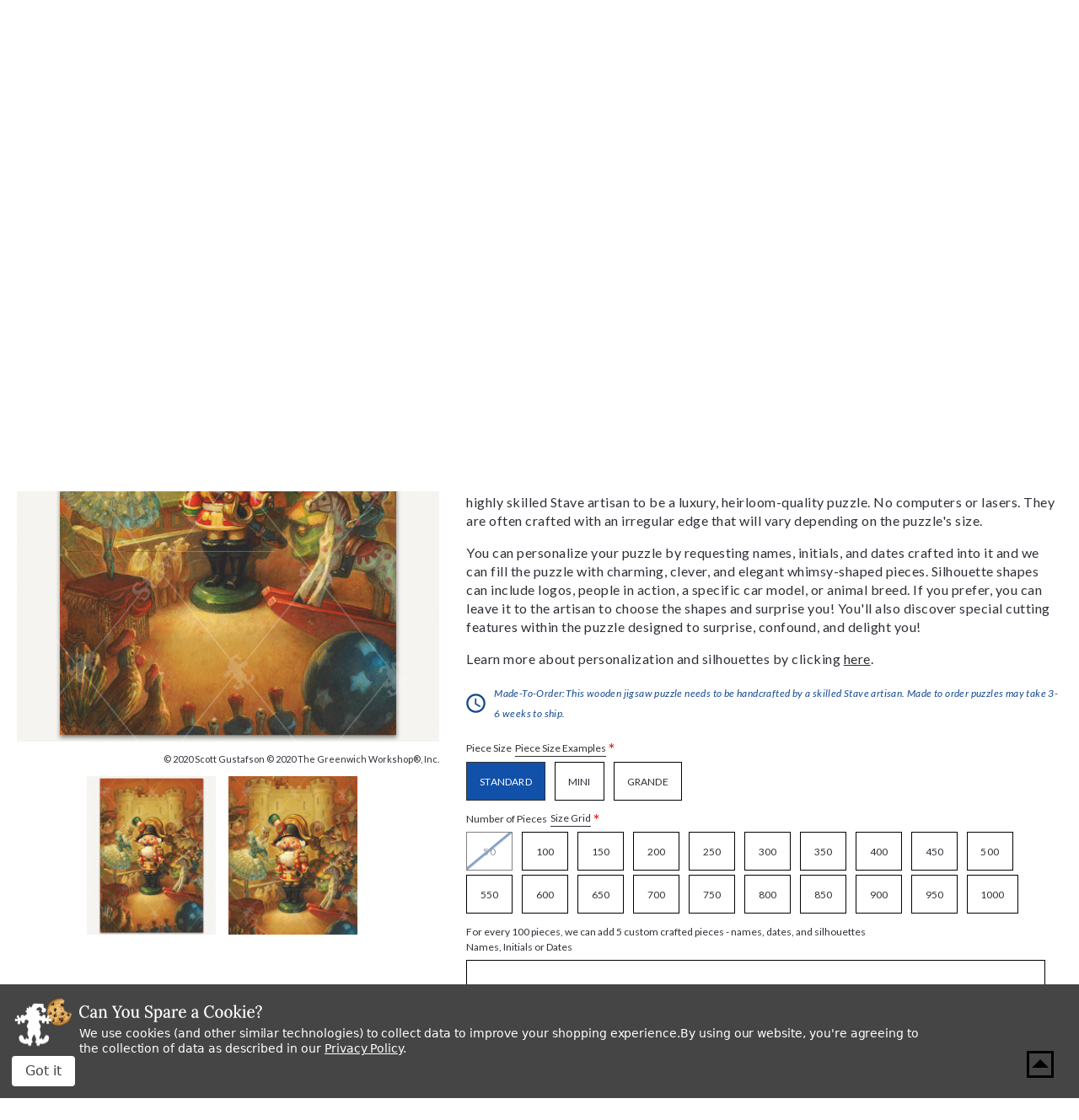

--- FILE ---
content_type: text/html; charset=UTF-8
request_url: https://www.stavepuzzles.com/product/nutcracker/
body_size: 33639
content:




<!DOCTYPE html>
<html class="no-js" lang="en">
    <head>
        <title>Nutcracker Jigsaw Puzzle | Stave Puzzles</title>
        <link rel="dns-prefetch preconnect" href="https://cdn11.bigcommerce.com/s-qoliq8lkn5" crossorigin><link rel="dns-prefetch preconnect" href="https://fonts.googleapis.com/" crossorigin><link rel="dns-prefetch preconnect" href="https://fonts.gstatic.com/" crossorigin>
        <meta property="product:price:amount" content="895" /><meta property="product:price:currency" content="USD" /><meta property="og:url" content="https://www.stavepuzzles.com/product/nutcracker/" /><meta property="og:site_name" content="Stave Puzzles" /><meta name="keywords" content="stave puzzles, vermont made, jigsaw puzzle, customized wooden jigsaw puzzle, Traditional"><meta name="description" content="Shop Stave Puzzle&#039;s Nutcracker Jigsaw Puzzle Online. We Can Cut Names &amp; Whimsy Shaped Pieces Into Your Custom Jigsaw Puzzle!"><link rel='canonical' href='https://www.stavepuzzles.com/product/nutcracker/' /><meta name='platform' content='bigcommerce.stencil' /><meta property="og:type" content="product" />
<meta property="og:title" content="Nutcracker" />
<meta property="og:description" content="Shop Stave Puzzle&#039;s Nutcracker Jigsaw Puzzle Online. We Can Cut Names &amp; Whimsy Shaped Pieces Into Your Custom Jigsaw Puzzle!" />
<meta property="og:image" content="https://cdn11.bigcommerce.com/s-qoliq8lkn5/products/1450/images/2225/12332__54938.1743813786.386.513.jpg?c=3" />
<meta property="og:availability" content="instock" />
<meta property="pinterest:richpins" content="enabled" />
        
         
        
        
        <!-- BEGIN Preloading first images -->
        
        	<link rel="preload" href="https://cdn11.bigcommerce.com/s-qoliq8lkn5/images/stencil/500x659/products/1450/2226/12332_1__52975.1743813786.jpg?c=3" as="image">
        
        
        
        
        
        <!-- END Preloading first images -->

        <link href="https://cdn11.bigcommerce.com/s-qoliq8lkn5/product_images/favicon.png?t&#x3D;1628001315" rel="shortcut icon">
        <link rel="stylesheet" href="https://cdn11.bigcommerce.com/s-qoliq8lkn5/stencil/4a3186f0-b707-013e-defc-764f5f2bc3b2/e/d4904cb0-cc78-013e-89a7-7e823c6b477a/scss/elevate/fancybox.css"/>
        <meta name="viewport" content="width=device-width, initial-scale=1, maximum-scale=1">

        <!-- ICOMOON LINKS START -->
        <style type="text/css">
            @font-face {
                font-family: 'icomoon';
                src:  url('https://cdn11.bigcommerce.com/s-qoliq8lkn5/stencil/4a3186f0-b707-013e-defc-764f5f2bc3b2/e/d4904cb0-cc78-013e-89a7-7e823c6b477a/fonts/icomoon.eot?pdewnu');
                src:  url('https://cdn11.bigcommerce.com/s-qoliq8lkn5/stencil/4a3186f0-b707-013e-defc-764f5f2bc3b2/e/d4904cb0-cc78-013e-89a7-7e823c6b477a/fonts/icomoon.eot?pdewnu#iefix') format('embedded-opentype'),
                      url('https://cdn11.bigcommerce.com/s-qoliq8lkn5/stencil/4a3186f0-b707-013e-defc-764f5f2bc3b2/e/d4904cb0-cc78-013e-89a7-7e823c6b477a/fonts/icomoon.ttf?pdewnu') format('truetype'),
                      url('https://cdn11.bigcommerce.com/s-qoliq8lkn5/stencil/4a3186f0-b707-013e-defc-764f5f2bc3b2/e/d4904cb0-cc78-013e-89a7-7e823c6b477a/fonts/icomoon.woff?pdewnu') format('woff'),
                      url('https://cdn11.bigcommerce.com/s-qoliq8lkn5/stencil/4a3186f0-b707-013e-defc-764f5f2bc3b2/e/d4904cb0-cc78-013e-89a7-7e823c6b477a/fonts/icomoon.svg?pdewnu#icomoon') format('svg');
                font-weight: normal;
                font-style: normal;
                font-display: block;
            }
        </style>
        <!-- ICOMOON LINKS END -->

        <script>
            document.documentElement.className = document.documentElement.className.replace('no-js', 'js');
        </script>

        <script>
    function browserSupportsAllFeatures() {
        return window.Promise
            && window.fetch
            && window.URL
            && window.URLSearchParams
            && window.WeakMap
            // object-fit support
            && ('objectFit' in document.documentElement.style);
    }

    function loadScript(src) {
        var js = document.createElement('script');
        js.src = src;
        js.onerror = function () {
            console.error('Failed to load polyfill script ' + src);
        };
        document.head.appendChild(js);
    }

    if (!browserSupportsAllFeatures()) {
        loadScript('https://cdn11.bigcommerce.com/s-qoliq8lkn5/stencil/4a3186f0-b707-013e-defc-764f5f2bc3b2/e/d4904cb0-cc78-013e-89a7-7e823c6b477a/dist/theme-bundle.polyfills.js');
    }
</script>
        <script>window.consentManagerTranslations = `{"locale":"en","locales":{"consent_manager.data_collection_warning":"en","consent_manager.accept_all_cookies":"en","consent_manager.gdpr_settings":"en","consent_manager.data_collection_preferences":"en","consent_manager.manage_data_collection_preferences":"en","consent_manager.use_data_by_cookies":"en","consent_manager.data_categories_table":"en","consent_manager.allow":"en","consent_manager.accept":"en","consent_manager.deny":"en","consent_manager.dismiss":"en","consent_manager.reject_all":"en","consent_manager.category":"en","consent_manager.purpose":"en","consent_manager.functional_category":"en","consent_manager.functional_purpose":"en","consent_manager.analytics_category":"en","consent_manager.analytics_purpose":"en","consent_manager.targeting_category":"en","consent_manager.advertising_category":"en","consent_manager.advertising_purpose":"en","consent_manager.essential_category":"en","consent_manager.esential_purpose":"en","consent_manager.yes":"en","consent_manager.no":"en","consent_manager.not_available":"en","consent_manager.cancel":"en","consent_manager.save":"en","consent_manager.back_to_preferences":"en","consent_manager.close_without_changes":"en","consent_manager.unsaved_changes":"en","consent_manager.by_using":"en","consent_manager.agree_on_data_collection":"en","consent_manager.change_preferences":"en","consent_manager.cancel_dialog_title":"en","consent_manager.privacy_policy":"en","consent_manager.allow_category_tracking":"en","consent_manager.disallow_category_tracking":"en"},"translations":{"consent_manager.data_collection_warning":"We use cookies (and other similar technologies) to collect data to improve your shopping experience.","consent_manager.accept_all_cookies":"Accept All Cookies","consent_manager.gdpr_settings":"Settings","consent_manager.data_collection_preferences":"Website Data Collection Preferences","consent_manager.manage_data_collection_preferences":"Manage Website Data Collection Preferences","consent_manager.use_data_by_cookies":" uses data collected by cookies and JavaScript libraries to improve your shopping experience.","consent_manager.data_categories_table":"The table below outlines how we use this data by category. To opt out of a category of data collection, select 'No' and save your preferences.","consent_manager.allow":"Allow","consent_manager.accept":"Accept","consent_manager.deny":"Deny","consent_manager.dismiss":"Dismiss","consent_manager.reject_all":"Reject all","consent_manager.category":"Category","consent_manager.purpose":"Purpose","consent_manager.functional_category":"Functional","consent_manager.functional_purpose":"Enables enhanced functionality, such as videos and live chat. If you do not allow these, then some or all of these functions may not work properly.","consent_manager.analytics_category":"Analytics","consent_manager.analytics_purpose":"Provide statistical information on site usage, e.g., web analytics so we can improve this website over time.","consent_manager.targeting_category":"Targeting","consent_manager.advertising_category":"Advertising","consent_manager.advertising_purpose":"Used to create profiles or personalize content to enhance your shopping experience.","consent_manager.essential_category":"Essential","consent_manager.esential_purpose":"Essential for the site and any requested services to work, but do not perform any additional or secondary function.","consent_manager.yes":"Yes","consent_manager.no":"No","consent_manager.not_available":"N/A","consent_manager.cancel":"Cancel","consent_manager.save":"Save","consent_manager.back_to_preferences":"Back to Preferences","consent_manager.close_without_changes":"You have unsaved changes to your data collection preferences. Are you sure you want to close without saving?","consent_manager.unsaved_changes":"You have unsaved changes","consent_manager.by_using":"By using our website, you're agreeing to our","consent_manager.agree_on_data_collection":"By using our website, you're agreeing to the collection of data as described in our ","consent_manager.change_preferences":"You can change your preferences at any time","consent_manager.cancel_dialog_title":"Are you sure you want to cancel?","consent_manager.privacy_policy":"Privacy Policy","consent_manager.allow_category_tracking":"Allow [CATEGORY_NAME] tracking","consent_manager.disallow_category_tracking":"Disallow [CATEGORY_NAME] tracking"}}`;</script>

        <script>
            window.lazySizesConfig = window.lazySizesConfig || {};
            window.lazySizesConfig.loadMode = 1;
        </script>
        <script async src="https://cdn11.bigcommerce.com/s-qoliq8lkn5/stencil/4a3186f0-b707-013e-defc-764f5f2bc3b2/e/d4904cb0-cc78-013e-89a7-7e823c6b477a/dist/theme-bundle.head_async.js"></script>
        
        <link href="https://fonts.googleapis.com/css?family=Lora:400,400i,700%7CSaira:400,500,600,700%7CLato:700,400,500,600,300,400i%7CRoboto:400,500,600,700%7CRoboto+Slab:400,500,600,700%7CLa+Belle+Aurore:400%7CKarla:400&display=block" rel="stylesheet">
        
        <script async src="https://cdn11.bigcommerce.com/s-qoliq8lkn5/stencil/4a3186f0-b707-013e-defc-764f5f2bc3b2/e/d4904cb0-cc78-013e-89a7-7e823c6b477a/dist/theme-bundle.font.js"></script>

        <link data-stencil-stylesheet href="https://cdn11.bigcommerce.com/s-qoliq8lkn5/stencil/4a3186f0-b707-013e-defc-764f5f2bc3b2/e/d4904cb0-cc78-013e-89a7-7e823c6b477a/css/theme-6935ef70-cd3b-013e-c148-1e6a410aeef2.css" rel="stylesheet">

        <!-- Start Tracking Code for analytics_facebook -->

<script data-bc-cookie-consent="4" type="text/plain">
!function(f,b,e,v,n,t,s){if(f.fbq)return;n=f.fbq=function(){n.callMethod?n.callMethod.apply(n,arguments):n.queue.push(arguments)};if(!f._fbq)f._fbq=n;n.push=n;n.loaded=!0;n.version='2.0';n.queue=[];t=b.createElement(e);t.async=!0;t.src=v;s=b.getElementsByTagName(e)[0];s.parentNode.insertBefore(t,s)}(window,document,'script','https://connect.facebook.net/en_US/fbevents.js');

fbq('set', 'autoConfig', 'false', '757443595167977');
fbq('dataProcessingOptions', []);
fbq('init', '757443595167977', {"external_id":"ac9c8f2f-4e34-43fc-a095-6e3ab40740ad"});
fbq('set', 'agent', 'bigcommerce', '757443595167977');

function trackEvents() {
    var pathName = window.location.pathname;

    fbq('track', 'PageView', {}, "");

    // Search events start -- only fire if the shopper lands on the /search.php page
    if (pathName.indexOf('/search.php') === 0 && getUrlParameter('search_query')) {
        fbq('track', 'Search', {
            content_type: 'product_group',
            content_ids: [],
            search_string: getUrlParameter('search_query')
        });
    }
    // Search events end

    // Wishlist events start -- only fire if the shopper attempts to add an item to their wishlist
    if (pathName.indexOf('/wishlist.php') === 0 && getUrlParameter('added_product_id')) {
        fbq('track', 'AddToWishlist', {
            content_type: 'product_group',
            content_ids: []
        });
    }
    // Wishlist events end

    // Lead events start -- only fire if the shopper subscribes to newsletter
    if (pathName.indexOf('/subscribe.php') === 0 && getUrlParameter('result') === 'success') {
        fbq('track', 'Lead', {});
    }
    // Lead events end

    // Registration events start -- only fire if the shopper registers an account
    if (pathName.indexOf('/login.php') === 0 && getUrlParameter('action') === 'account_created') {
        fbq('track', 'CompleteRegistration', {}, "");
    }
    // Registration events end

    

    function getUrlParameter(name) {
        var cleanName = name.replace(/[\[]/, '\[').replace(/[\]]/, '\]');
        var regex = new RegExp('[\?&]' + cleanName + '=([^&#]*)');
        var results = regex.exec(window.location.search);
        return results === null ? '' : decodeURIComponent(results[1].replace(/\+/g, ' '));
    }
}

if (window.addEventListener) {
    window.addEventListener("load", trackEvents, false)
}
</script>
<noscript><img height="1" width="1" style="display:none" alt="null" src="https://www.facebook.com/tr?id=757443595167977&ev=PageView&noscript=1&a=plbigcommerce1.2&eid="/></noscript>

<!-- End Tracking Code for analytics_facebook -->

<!-- Start Tracking Code for analytics_googleanalytics4 -->

<script data-cfasync="false" src="https://cdn11.bigcommerce.com/shared/js/google_analytics4_bodl_subscribers-358423becf5d870b8b603a81de597c10f6bc7699.js" integrity="sha256-gtOfJ3Avc1pEE/hx6SKj/96cca7JvfqllWA9FTQJyfI=" crossorigin="anonymous"></script>
<script data-cfasync="false">
  (function () {
    window.dataLayer = window.dataLayer || [];

    function gtag(){
        dataLayer.push(arguments);
    }

    function initGA4(event) {
         function setupGtag() {
            function configureGtag() {
                gtag('js', new Date());
                gtag('set', 'developer_id.dMjk3Nj', true);
                gtag('config', 'G-MRDP84E308');
            }

            var script = document.createElement('script');

            script.src = 'https://www.googletagmanager.com/gtag/js?id=G-MRDP84E308';
            script.async = true;
            script.onload = configureGtag;

            document.head.appendChild(script);
        }

        setupGtag();

        if (typeof subscribeOnBodlEvents === 'function') {
            subscribeOnBodlEvents('G-MRDP84E308', true);
        }

        window.removeEventListener(event.type, initGA4);
    }

    gtag('consent', 'default', {"ad_storage":"denied","ad_user_data":"denied","ad_personalization":"denied","analytics_storage":"denied","functionality_storage":"denied"})
            

    var eventName = document.readyState === 'complete' ? 'consentScriptsLoaded' : 'DOMContentLoaded';
    window.addEventListener(eventName, initGA4, false);
  })()
</script>

<!-- End Tracking Code for analytics_googleanalytics4 -->

<!-- Start Tracking Code for analytics_siteverification -->

<meta name="google-site-verification" content="UOuF2qRl1Hfqdf4SlFExn1iWU-81P4X8EAOXdss3Owo" />

<!-- End Tracking Code for analytics_siteverification -->


<script src="https://www.google.com/recaptcha/api.js" async defer></script>
<script>window.consentManagerStoreConfig = function () { return {"storeName":"Stave Puzzles","privacyPolicyUrl":"https:\/\/www.stavepuzzles.com\/privacy-policies\/","writeKey":null,"improvedConsentManagerEnabled":true,"AlwaysIncludeScriptsWithConsentTag":true}; };</script>
<script type="text/javascript" src="https://cdn11.bigcommerce.com/shared/js/bodl-consent-32a446f5a681a22e8af09a4ab8f4e4b6deda6487.js" integrity="sha256-uitfaufFdsW9ELiQEkeOgsYedtr3BuhVvA4WaPhIZZY=" crossorigin="anonymous" defer></script>
<script type="text/javascript" src="https://cdn11.bigcommerce.com/shared/js/storefront/consent-manager-config-3013a89bb0485f417056882e3b5cf19e6588b7ba.js" defer></script>
<script type="text/javascript" src="https://cdn11.bigcommerce.com/shared/js/storefront/consent-manager-08633fe15aba542118c03f6d45457262fa9fac88.js" defer></script>
<script type="text/javascript">
var BCData = {"product_attributes":{"sku":"12332","upc":null,"mpn":null,"gtin":null,"weight":null,"base":false,"image":null,"out_of_stock_behavior":"hide_option","out_of_stock_message":"Out of stock","available_modifier_values":[196221,196222,196223,196224,196225,196226,160265,160266,160267,160268],"available_variant_values":[29335,29339,29340,29341,29342,29343,29344,29345,29346,29347,29348,29349,29350,29351,29352,29353,29354,29355,29356,29357,29336,29337,29338],"in_stock_attributes":[29335,29339,29340,29341,29342,29343,29344,29345,29346,29347,29348,29349,29350,29351,29352,29353,29354,29355,29356,29357,29336,29337,29338,196221,196222,196223,196224,196225,196226,160265,160266,160267,160268],"selected_attributes":{"72453":196223},"stock":null,"instock":true,"stock_message":null,"purchasable":true,"purchasing_message":null,"call_for_price_message":null,"price":{"without_tax":{"formatted":"$895.00","value":895,"currency":"USD"},"tax_label":"Tax"}}};
</script>
<script type='text/javascript'>
window.__lo_site_id = 301230;

(function() {
var wa = document.createElement('script'); wa.type = 'text/javascript'; wa.async = true;
wa.src = 'https://d10lpsik1i8c69.cloudfront.net/w.js';
var s = document.getElementsByTagName('script')[0]; s.parentNode.insertBefore(wa, s);
 })();
</script>
<!-- Google tag (gtag.js) -->
<script data-bc-cookie-consent="3" type="text/plain" async src="https://www.googletagmanager.com/gtag/js?id=AW-16743121100">
</script>
<script data-bc-cookie-consent="3" type="text/plain">
  window.dataLayer = window.dataLayer || [];
  function gtag(){dataLayer.push(arguments);}
  gtag('js', new Date());

  gtag('config', 'AW-16743121100');
</script>
<script data-bc-cookie-consent="4" type="text/plain" async src='https://tag.simpli.fi/sifitag/69ff1b54-204b-4942-adf1-b453e6c6bff4'></script><!-- Google Tag Manager -->
<script data-bc-cookie-consent="3" type="text/plain">(function(w,d,s,l,i){w[l]=w[l]||[];w[l].push({'gtm.start':
new Date().getTime(),event:'gtm.js'});var f=d.getElementsByTagName(s)[0],
j=d.createElement(s),dl=l!='dataLayer'?'&l='+l:'';j.async=true;j.src=
'https://www.googletagmanager.com/gtm.js?id='+i+dl;f.parentNode.insertBefore(j,f);
})(window,document,'script','dataLayer','GTM-5KB2Q6G');</script>
<!-- End Google Tag Manager -->
 <script data-cfasync="false" src="https://microapps.bigcommerce.com/bodl-events/1.9.4/index.js" integrity="sha256-Y0tDj1qsyiKBRibKllwV0ZJ1aFlGYaHHGl/oUFoXJ7Y=" nonce="" crossorigin="anonymous"></script>
 <script data-cfasync="false" nonce="">

 (function() {
    function decodeBase64(base64) {
       const text = atob(base64);
       const length = text.length;
       const bytes = new Uint8Array(length);
       for (let i = 0; i < length; i++) {
          bytes[i] = text.charCodeAt(i);
       }
       const decoder = new TextDecoder();
       return decoder.decode(bytes);
    }
    window.bodl = JSON.parse(decodeBase64("[base64]"));
 })()

 </script>

<script nonce="">
(function () {
    var xmlHttp = new XMLHttpRequest();

    xmlHttp.open('POST', 'https://bes.gcp.data.bigcommerce.com/nobot');
    xmlHttp.setRequestHeader('Content-Type', 'application/json');
    xmlHttp.send('{"store_id":"1001689209","timezone_offset":"-5.0","timestamp":"2026-01-19T23:51:14.10720600Z","visit_id":"975eaac2-6474-4f70-8aaa-967d44535e6e","channel_id":1}');
})();
</script>

    </head>
    <body class="autoparts product">
        
        <svg data-src="https://cdn11.bigcommerce.com/s-qoliq8lkn5/stencil/4a3186f0-b707-013e-defc-764f5f2bc3b2/e/d4904cb0-cc78-013e-89a7-7e823c6b477a/img/icon-sprite.svg" class="icons-svg-sprite"></svg>

        <div data-content-region="header_bottom--global"><div data-layout-id="4244c96d-84fb-4875-8100-b1de316ef866">       <div data-sub-layout-container="615c8365-134f-4340-be8e-82df8eea92e7" data-layout-name="Layout">
    <style data-container-styling="615c8365-134f-4340-be8e-82df8eea92e7">
        [data-sub-layout-container="615c8365-134f-4340-be8e-82df8eea92e7"] {
            box-sizing: border-box;
            display: flex;
            flex-wrap: wrap;
            z-index: 0;
            position: relative;
            height: ;
            padding-top: 0px;
            padding-right: 0px;
            padding-bottom: 0px;
            padding-left: 0px;
            margin-top: 0px;
            margin-right: 0px;
            margin-bottom: 0px;
            margin-left: 0px;
            border-width: 0px;
            border-style: solid;
            border-color: #333333;
        }

        [data-sub-layout-container="615c8365-134f-4340-be8e-82df8eea92e7"]:after {
            display: block;
            position: absolute;
            top: 0;
            left: 0;
            bottom: 0;
            right: 0;
            background-size: cover;
            z-index: auto;
        }
    </style>

    <div data-sub-layout="3386efb9-02e6-414d-bd61-c418b4c336bb">
        <style data-column-styling="3386efb9-02e6-414d-bd61-c418b4c336bb">
            [data-sub-layout="3386efb9-02e6-414d-bd61-c418b4c336bb"] {
                display: flex;
                flex-direction: column;
                box-sizing: border-box;
                flex-basis: 100%;
                max-width: 100%;
                z-index: 0;
                position: relative;
                height: ;
                padding-top: 0px;
                padding-right: 0px;
                padding-bottom: 0px;
                padding-left: 0px;
                margin-top: 0px;
                margin-right: 0px;
                margin-bottom: 0px;
                margin-left: 0px;
                border-width: 0px;
                border-style: solid;
                border-color: #333333;
                justify-content: center;
            }
            [data-sub-layout="3386efb9-02e6-414d-bd61-c418b4c336bb"]:after {
                display: block;
                position: absolute;
                top: 0;
                left: 0;
                bottom: 0;
                right: 0;
                background-size: cover;
                z-index: auto;
            }
            @media only screen and (max-width: 700px) {
                [data-sub-layout="3386efb9-02e6-414d-bd61-c418b4c336bb"] {
                    flex-basis: 100%;
                    max-width: 100%;
                }
            }
        </style>
        <div data-widget-id="b2f16d68-7b82-4cc5-bd34-212b8870046c" data-placement-id="688bdb34-9c1a-42f8-aa0d-83fb48ab08d3" data-placement-status="ACTIVE"><style>
  .sd-divider-wrapper-b2f16d68-7b82-4cc5-bd34-212b8870046c {
    display: flex;
    height: 20px;
      align-items: center;
      justify-content: center;
      text-align: center;
  }

  .sd-divider-b2f16d68-7b82-4cc5-bd34-212b8870046c {
    height: 0;
    border-top: 5px;
    border-color: rgba(18,81,170,1);
    border-style: solid;
    width: 100%;
    margin: 0;
  }
</style>

<div class="sd-divider-wrapper-b2f16d68-7b82-4cc5-bd34-212b8870046c">
  <hr class="sd-divider-b2f16d68-7b82-4cc5-bd34-212b8870046c">
</div>
</div>
    </div>
</div>

</div></div>
<div class="custom-banners top"> 

</div>

<header class="header" sticky="false" role="banner">
  <div class="header-top">
    <div class="container">
      <div class="main-header">
        <div class="header-left">
            <div class="header-logo logo-image">
              <a href="https://www.stavepuzzles.com/" class="header-logo__link" data-header-logo-link>
      <div class="header-logo-image-container">
        <img
          class="header-logo-image"
          src="https://cdn11.bigcommerce.com/s-qoliq8lkn5/stencil/4a3186f0-b707-013e-defc-764f5f2bc3b2/e/d4904cb0-cc78-013e-89a7-7e823c6b477a/img/stave.svg"
          alt="Stave Puzzles"
        >
      </div>
</a>

  <p class="logo-text">“The Rolls Royce of Wooden Jigsaw Puzzles” <span>-Smithsonian Magazine, 1990</span></p>
            </div>
        </div>

        <div class="header-right">
          <div class="top-mobile-icon mobile-header">
            <span class="navUser-action mobileMenu-toggle icon-wrapper" data-mobile-menu-toggle="menu">
              <svg xmlns="http://www.w3.org/2000/svg" class="icon icon-menu" viewBox="0 0 22 16">
  <title>
    Menu
  </title>
  <path d="M.938 1.922h20.01c.515 0 .937-.422.937-.938s-.422-.938-.938-.938H.937C.423.046 0 .468 0 .984s.422.938.938.938zm0 7.034h20.01c.515 0 .937-.422.937-.938 0-.515-.422-.938-.938-.938H.937c-.515 0-.937.423-.937.938 0 .516.422.938.938.938zm0 7.034h20.01c.515 0 .937-.42.937-.937 0-.516-.422-.938-.938-.938H.937c-.515 0-.937.422-.937.938s.422.938.938.938z"/>
</svg>
              <span class="menu-close">
                <svg xmlns="http://www.w3.org/2000/svg" class="icon icon-close" viewBox="0 0 16 16">
  <g fill-rule="evenodd">
    <path d="M1.533 15.455c-.192 0-.384-.073-.53-.22-.293-.293-.293-.77 0-1.062l13.17-13.17c.294-.294.77-.294 1.062 0 .293.292.293.767 0 1.06L2.063 15.235c-.146.147-.338.22-.53.22z"/>
    <path d="M14.704 15.455c-.192 0-.384-.073-.53-.22L1.002 2.065c-.293-.294-.293-.77 0-1.062.293-.293.768-.293 1.06 0l13.172 13.17c.293.294.293.77 0 1.063-.146.146-.338.22-.53.22z"/>
  </g>
</svg>
              </span>
              <span class="button-text">Menu</span>
            </span>
          </div>

          <div class="top-mobile-icon navUser-item--search">
            <div class="navUser-action navUser-action--quickSearch icon-wrapper" data-search="quickSearch" aria-controls="quickSearch" aria-expanded="false">
              <svg xmlns="http://www.w3.org/2000/svg" class="icon icon-search" viewBox="0 0 40 40">
  <title>
    Search
  </title>
  <path d="M39.91 36.51L36.51 39.91L25.1 28.52L25.1 26.72L24.47 26.09C21.88 28.32 18.52 29.66 14.83 29.66C6.64 29.66 0 23.02 0 14.83C0 6.64 6.64 0 14.83 0C23.02 0 29.66 6.64 29.66 14.83C29.66 18.52 28.32 21.88 26.08 24.47L26.71 25.1L28.52 25.1L39.91 36.51ZM25.1 14.83C25.1 9.16 20.5 4.56 14.83 4.56C9.16 4.56 4.56 9.16 4.56 14.83C4.56 20.5 9.16 25.1 14.83 25.1C20.5 25.1 25.1 20.5 25.1 14.83Z" />
</svg>
              <span class="search-close">
                <svg xmlns="http://www.w3.org/2000/svg" class="icon icon-close" viewBox="0 0 16 16">
  <g fill-rule="evenodd">
    <path d="M1.533 15.455c-.192 0-.384-.073-.53-.22-.293-.293-.293-.77 0-1.062l13.17-13.17c.294-.294.77-.294 1.062 0 .293.292.293.767 0 1.06L2.063 15.235c-.146.147-.338.22-.53.22z"/>
    <path d="M14.704 15.455c-.192 0-.384-.073-.53-.22L1.002 2.065c-.293-.294-.293-.77 0-1.062.293-.293.768-.293 1.06 0l13.172 13.17c.293.294.293.77 0 1.063-.146.146-.338.22-.53.22z"/>
  </g>
</svg>
              </span>
              <span class="button-text">Search</span>
            </div>

            <div class="dropdown dropdown--quickSearch" id="quickSearch" aria-hidden="true" tabindex="-1" data-prevent-quick-search-close>
              <form class="form quick-search" action="/search.php">
  <fieldset class="form-fieldset">
    <div class="form-field">
      <label class="is-srOnly" for=>Search</label>
      <button class="quickSearchSubmitButton" type="submit" title="Search">
        <svg xmlns="http://www.w3.org/2000/svg" class="icon icon-search" viewBox="0 0 40 40">
  <title>
    Search
  </title>
  <path d="M39.91 36.51L36.51 39.91L25.1 28.52L25.1 26.72L24.47 26.09C21.88 28.32 18.52 29.66 14.83 29.66C6.64 29.66 0 23.02 0 14.83C0 6.64 6.64 0 14.83 0C23.02 0 29.66 6.64 29.66 14.83C29.66 18.52 28.32 21.88 26.08 24.47L26.71 25.1L28.52 25.1L39.91 36.51ZM25.1 14.83C25.1 9.16 20.5 4.56 14.83 4.56C9.16 4.56 4.56 9.16 4.56 14.83C4.56 20.5 9.16 25.1 14.83 25.1C20.5 25.1 25.1 20.5 25.1 14.83Z" />
</svg>
        <span class="skip-hide">Search</span>
      </button>
      <input
        class="form-input quick-search-input"
        data-search-quick name="search_query"
        id="search_query"
        data-error-message="Search field cannot be empty."
        placeholder="Enter a search term..."
        autocomplete="off"
      >
    </div>
  </fieldset>
</form>
<section class="quickSearchResults" data-bind="html: results"></section>
            </div>
          </div>

          <div class="top-mobile-icon navUser-item--account">
            <ul class="navUser-section navUser-section--alt">
              <li class="navUser-item navUser-item--account">
                <span class="navUser-action icon-wrapper">
                  <svg xmlns="http://www.w3.org/2000/svg" class="icon icon-account" viewBox="0 0 40 40">
  <title>
    Account
  </title>
  <path d="M39.59 19.8C39.59 30.73 30.73 39.59 19.8 39.59C8.86 39.59 0 30.73 0 19.8C0 8.86 8.86 0 19.8 0C30.73 0 39.59 8.86 39.59 19.8ZM13.25 12.47C13.25 16.08 16.18 19.02 19.8 19.02C23.41 19.02 26.35 16.08 26.35 12.47C26.35 8.85 23.41 5.92 19.8 5.92C16.18 5.92 13.25 8.85 13.25 12.47ZM29.25 30.93C29.88 30.4 30.23 29.62 30.23 28.81C30.23 25.14 27.28 22.21 23.61 22.21L15.99 22.21C12.32 22.21 9.35 25.14 9.35 28.81C9.35 29.62 9.71 30.4 10.33 30.93C12.88 33.1 16.18 34.42 19.79 34.42C23.4 34.42 26.71 33.1 29.25 30.93Z" />
</svg>
                  <span class="account-close">
                    <svg xmlns="http://www.w3.org/2000/svg" class="icon icon-close" viewBox="0 0 16 16">
  <g fill-rule="evenodd">
    <path d="M1.533 15.455c-.192 0-.384-.073-.53-.22-.293-.293-.293-.77 0-1.062l13.17-13.17c.294-.294.77-.294 1.062 0 .293.292.293.767 0 1.06L2.063 15.235c-.146.147-.338.22-.53.22z"/>
    <path d="M14.704 15.455c-.192 0-.384-.073-.53-.22L1.002 2.065c-.293-.294-.293-.77 0-1.062.293-.293.768-.293 1.06 0l13.172 13.17c.293.294.293.77 0 1.063-.146.146-.338.22-.53.22z"/>
  </g>
</svg>
                  </span>
                  <span class="button-text">my account</span>
                </span>
                <ul class="account-dropdown">
                    <li>
                      <a class="navUser-action" href="/login.php">
                        <span class="icon-lock show theme-icon" data-icon="&#xe907;"></span>
                        <span class="show">Sign in</span>
                      </a>
                    </li>

                      <li>
                        <a class="navUser-action" href="/login.php?action&#x3D;create_account">
                          <span class="icon-edit-1 show theme-icon" data-icon="&#xe903;"></span>
                          <span class="show">Register</span>
                        </a>
                      </li>
                </ul>
              </li>
            </ul>
          </div>

            <div class="top-mobile-icon wishlist-wrapper">
              <a class="navUser-action icon-wrapper" href="/wishlist.php">
                <svg xmlns="http://www.w3.org/2000/svg" class="icon icon-wishlist" viewBox="0 0 40 40">
  <title>
    Wishlist
  </title>
  <path d="M36.69 22.06L21.02 38.53C21 38.54 20.98 38.56 20.97 38.58C20.39 39.12 19.49 39.1 18.95 38.53L3.27 22.06C-1.09 17.38 -1.09 10.15 3.27 5.47C3.45 5.27 3.64 5.08 3.84 4.9C8.26 0.81 15.17 1.06 19.28 5.47L19.98 6.21L20.69 5.47C22.76 3.25 25.66 2 28.7 1.99C31.73 2 34.63 3.26 36.69 5.47C41.05 10.15 41.05 17.38 36.69 22.06ZM34.63 7.42C34.48 7.27 34.33 7.11 34.17 6.97C30.89 3.96 25.78 4.16 22.76 7.42L21.02 9.25C20.45 9.82 19.52 9.82 18.95 9.25L17.21 7.42C17.06 7.26 16.91 7.11 16.75 6.97C13.47 3.96 8.36 4.16 5.34 7.42C2.01 11 2.01 16.53 5.34 20.1L19.98 35.48L34.63 20.1L34.63 20.1C38.01 16.54 37.98 11.01 34.63 7.42Z" />
</svg>
                <span class="skip-hide">wishlist</span>
              </a>
            </div>

          <div class="top-mobile-icon navUser-item navUser-item--cart cart-wrapper">
            <a
              class="navUser-action icon-wrapper"
              data-cart-preview
              data-dropdown="cart-preview-dropdown"
              data-options="align:right"
              href="/cart.php">
              <span class="min-cart-text">
                <svg xmlns="http://www.w3.org/2000/svg" class="icon icon-cart" viewBox="0 0 40 40">
  <title>
    Cart
  </title>
  <g id="Layer 1">
		<path class="shp0" fill="000000" d="M12 32C9.8 32 8.02 33.8 8.02 36C8.02 38.2 9.8 40 12 40C14.2 40 16 38.2 16 36C16 33.8 14.2 32 12 32ZM0 0L0 4L4 4L11.2 19.18L8.5 24.08C8.18 24.64 8 25.3 8 26C8 28.2 9.8 30 12 30L36 30L36 26L12.84 26C12.56 26 12.34 25.78 12.34 25.5L12.4 25.26L14.2 22L29.1 22C30.6 22 31.92 21.18 32.6 19.94L39.76 6.96C39.92 6.68 40 6.34 40 6C40 4.9 39.1 4 38 4L8.42 4L6.54 0L0 0ZM32 32C29.8 32 28.02 33.8 28.02 36C28.02 38.2 29.8 40 32 40C34.2 40 36 38.2 36 36C36 33.8 34.2 32 32 32Z" />
	</g>
</svg>
                <span class="countPill cart-quantity show"></span>
              </span>
              <span class="navUser-item-cartLabel button-text">Cart</span>
            </a>
            <div class="dropdown-menu" id="cart-preview-dropdown" data-dropdown-content aria-hidden="true"></div>
          </div>
        </div>
      </div>
    </div>
  </div>

  <div class="navPages-container" id="menu" data-menu>
    <nav class="navPages">
  <div class="navPages-quickSearch">
    <form class="form quick-search" action="/search.php">
  <fieldset class="form-fieldset">
    <div class="form-field">
      <label class="is-srOnly" for=>Search</label>
      <button class="quickSearchSubmitButton" type="submit" title="Search">
        <svg xmlns="http://www.w3.org/2000/svg" class="icon icon-search" viewBox="0 0 40 40">
  <title>
    Search
  </title>
  <path d="M39.91 36.51L36.51 39.91L25.1 28.52L25.1 26.72L24.47 26.09C21.88 28.32 18.52 29.66 14.83 29.66C6.64 29.66 0 23.02 0 14.83C0 6.64 6.64 0 14.83 0C23.02 0 29.66 6.64 29.66 14.83C29.66 18.52 28.32 21.88 26.08 24.47L26.71 25.1L28.52 25.1L39.91 36.51ZM25.1 14.83C25.1 9.16 20.5 4.56 14.83 4.56C9.16 4.56 4.56 9.16 4.56 14.83C4.56 20.5 9.16 25.1 14.83 25.1C20.5 25.1 25.1 20.5 25.1 14.83Z" />
</svg>
        <span class="skip-hide">Search</span>
      </button>
      <input
        class="form-input quick-search-input"
        data-search-quick name="search_query"
        id="search_query"
        data-error-message="Search field cannot be empty."
        placeholder="Enter a search term..."
        autocomplete="off"
      >
    </div>
  </fieldset>
</form>
<section class="quickSearchResults" data-bind="html: results"></section>
  </div>

  <ul class="navPages-list desktop-menu">

    <li class="navPages-item mega-parent dropdown-open">
      <span class="show navPages-action has-subMenu">
        Shop
        <span class="dropdown-arrow">
          <svg xmlns="http://www.w3.org/2000/svg" class="icon icon-arrow-left" viewBox="0 0 13 7" width="13" height="7">
  <path fill="currrentColor" d="M0.06 0.02L6.54 7L13.02 0.02L0.06 0.02Z" />
</svg>
        </span>
      </span>

      <div class="navPage-subMenu" id="navPages-shop" aria-hidden="true" tabindex="-1">
        <ul class="navPage-subMenu-list level-1">
            <li class="navPages-item">
                  <span class="meganav-second-tier-link">
    Puzzle Types
  </span>

  <div class="navPage-megaMenu" id="navPages-331" aria-hidden="true" tabindex="-1">
    <ul class="navPage-subMenu-list-mega">
      <li class="navPage-subMenu-item navPage-subMenu-view-all-item">
        <a class="navPage-subMenu-action navPages-action" href="https://www.stavepuzzles.com/puzzle-types/">
            View All Puzzle Types
        </a>
      </li>
        <li class="navPage-subMenu-item">
            <a class="navPage-subMenu-action navPages-action"  href="https://www.stavepuzzles.com/puzzle-types/instock-ready-to-ship/" >InStock &amp; Ready To Ship</a>
        </li>
        <li class="navPage-subMenu-item">
            <a class="navPage-subMenu-action navPages-action"  href="https://www.stavepuzzles.com/puzzle-types/traditional-puzzles/" >Traditional Puzzles</a>
        </li>
        <li class="navPage-subMenu-item">
            <a class="navPage-subMenu-action navPages-action"  href="https://www.stavepuzzles.com/puzzle-types/teaser-puzzles/" >Teaser™ Puzzles</a>
        </li>
        <li class="navPage-subMenu-item">
            <a class="navPage-subMenu-action navPages-action"  href="https://www.stavepuzzles.com/puzzle-types/tormentor-puzzles/" >Tormentor™ Puzzles</a>
        </li>
        <li class="navPage-subMenu-item">
            <a class="navPage-subMenu-action navPages-action"  href="https://www.stavepuzzles.com/puzzle-types/trick-puzzles/" >Trick™ Puzzles</a>
        </li>
        <li class="navPage-subMenu-item">
            <a class="navPage-subMenu-action navPages-action"  href="https://www.stavepuzzles.com/puzzle-types/troublemaker-puzzles/" >TroubleMaker™ Puzzles</a>
        </li>
        <li class="navPage-subMenu-item">
            <a class="navPage-subMenu-action navPages-action"  href="https://www.stavepuzzles.com/puzzle-types/tidbit-puzzles/" >Tidbit™ Puzzles</a>
        </li>
        <li class="navPage-subMenu-item">
            <a class="navPage-subMenu-action navPages-action"  href="https://www.stavepuzzles.com/puzzle-types/treat-puzzles/" >Treat™ Puzzles</a>
        </li>
        <li class="navPage-subMenu-item">
            <a class="navPage-subMenu-action navPages-action"  href="https://www.stavepuzzles.com/puzzle-types/limited-editions/" >Limited Editions</a>
        </li>
        <li class="navPage-subMenu-item">
            <a class="navPage-subMenu-action navPages-action"  href="https://www.stavepuzzles.com/puzzle-types/cutting-edge-designs/" >Cutting Edge Designs</a>
        </li>
        <li class="navPage-subMenu-item">
            <a class="navPage-subMenu-action navPages-action"  href="https://www.stavepuzzles.com/double-sided/" >Double-Sided</a>
        </li>
    </ul>
  </div>
            </li>
                      <li class="navPages-item">
                  <span class="meganav-second-tier-link">
    Occasions
  </span>

  <div class="navPage-megaMenu" id="navPages-340" aria-hidden="true" tabindex="-1">
    <ul class="navPage-subMenu-list-mega">
      <li class="navPage-subMenu-item navPage-subMenu-view-all-item">
        <a class="navPage-subMenu-action navPages-action activePage" href="https://www.stavepuzzles.com/occasions/">
            View All Occasions
        </a>
      </li>
        <li class="navPage-subMenu-item">
            <a class="navPage-subMenu-action navPages-action"  href="https://www.stavepuzzles.com/occasions/4th-of-july-patriotic/" >4th of July and Patriotic</a>
        </li>
        <li class="navPage-subMenu-item">
            <a class="navPage-subMenu-action navPages-action"  href="https://www.stavepuzzles.com/occasions/baby-shower/" >Baby Shower</a>
        </li>
        <li class="navPage-subMenu-item">
            <a class="navPage-subMenu-action navPages-action"  href="https://www.stavepuzzles.com/occasions/birthday/" >Birthday</a>
        </li>
        <li class="navPage-subMenu-item">
            <a class="navPage-subMenu-action navPages-action"  href="https://www.stavepuzzles.com/occasions/christmas/" >Christmas</a>
        </li>
        <li class="navPage-subMenu-item">
            <a class="navPage-subMenu-action navPages-action"  href="https://www.stavepuzzles.com/occasions/cinco-de-mayo/" >Cinco de Mayo</a>
        </li>
        <li class="navPage-subMenu-item">
            <a class="navPage-subMenu-action navPages-action"  href="https://www.stavepuzzles.com/occasions/easter/" >Easter</a>
        </li>
        <li class="navPage-subMenu-item">
            <a class="navPage-subMenu-action navPages-action"  href="https://www.stavepuzzles.com/occasions/fathers-day/" >Father’s Day</a>
        </li>
        <li class="navPage-subMenu-item">
            <a class="navPage-subMenu-action navPages-action"  href="https://www.stavepuzzles.com/occasions/graduation/" >Graduation</a>
        </li>
        <li class="navPage-subMenu-item">
            <a class="navPage-subMenu-action navPages-action"  href="https://www.stavepuzzles.com/occasions/halloween/" >Halloween</a>
        </li>
        <li class="navPage-subMenu-item">
            <a class="navPage-subMenu-action navPages-action"  href="https://www.stavepuzzles.com/occasions/housewarming/" >Housewarming</a>
        </li>
        <li class="navPage-subMenu-item">
            <a class="navPage-subMenu-action navPages-action"  href="https://www.stavepuzzles.com/occasions/jewish-hanukkah" >Jewish and Hanukkah</a>
        </li>
        <li class="navPage-subMenu-item">
            <a class="navPage-subMenu-action navPages-action"  href="https://www.stavepuzzles.com/occasions/mothers-day/" >Mother’s Day</a>
        </li>
        <li class="navPage-subMenu-item">
            <a class="navPage-subMenu-action navPages-action"  href="https://www.stavepuzzles.com/occasions/new-year/" >New Year</a>
        </li>
        <li class="navPage-subMenu-item">
            <a class="navPage-subMenu-action navPages-action"  href="https://www.stavepuzzles.com/occasions/st-patricks-day/" >St. Patrick’s Day</a>
        </li>
        <li class="navPage-subMenu-item">
            <a class="navPage-subMenu-action navPages-action"  href="https://www.stavepuzzles.com/occasions/thanksgiving/" >Thanksgiving</a>
        </li>
        <li class="navPage-subMenu-item">
            <a class="navPage-subMenu-action navPages-action"  href="https://www.stavepuzzles.com/occasions/thinking-of-you/" >Thinking of You</a>
        </li>
        <li class="navPage-subMenu-item">
            <a class="navPage-subMenu-action navPages-action"  href="https://www.stavepuzzles.com/occasions/valentines/" >Valentines</a>
        </li>
        <li class="navPage-subMenu-item">
            <a class="navPage-subMenu-action navPages-action"  href="https://www.stavepuzzles.com/occasions/wedding/" >Wedding &amp; Anniversary</a>
        </li>
    </ul>
  </div>
            </li>
                      <li class="navPages-item">
                  <span class="meganav-second-tier-link">
    Themes
  </span>

  <div class="navPage-megaMenu" id="navPages-349" aria-hidden="true" tabindex="-1">
    <ul class="navPage-subMenu-list-mega">
      <li class="navPage-subMenu-item navPage-subMenu-view-all-item">
        <a class="navPage-subMenu-action navPages-action" href="https://www.stavepuzzles.com/themes/">
            View All Themes
        </a>
      </li>
        <li class="navPage-subMenu-item">
            <a class="navPage-subMenu-action navPages-action"  href="https://www.stavepuzzles.com/themes/animals/" >Animals</a>
        </li>
        <li class="navPage-subMenu-item">
            <a class="navPage-subMenu-action navPages-action"  href="https://www.stavepuzzles.com/themes/architecture/" >Architecture</a>
        </li>
        <li class="navPage-subMenu-item">
            <a class="navPage-subMenu-action navPages-action"  href="https://www.stavepuzzles.com/themes/botanicals/" >Botanicals</a>
        </li>
        <li class="navPage-subMenu-item">
            <a class="navPage-subMenu-action navPages-action"  href="https://www.stavepuzzles.com/themes/destinations-places/" >Destinations &amp; Places</a>
        </li>
        <li class="navPage-subMenu-item">
            <a class="navPage-subMenu-action navPages-action"  href="https://www.stavepuzzles.com/themes/hobbies/" >Hobbies</a>
        </li>
        <li class="navPage-subMenu-item">
            <a class="navPage-subMenu-action navPages-action"  href="https://www.stavepuzzles.com/themes/humor/" >Humor</a>
        </li>
        <li class="navPage-subMenu-item">
            <a class="navPage-subMenu-action navPages-action"  href="https://www.stavepuzzles.com/themes/landscape/" >Landscape</a>
        </li>
        <li class="navPage-subMenu-item">
            <a class="navPage-subMenu-action navPages-action"  href="https://www.stavepuzzles.com/themes/mandalas/" >Mandalas</a>
        </li>
        <li class="navPage-subMenu-item">
            <a class="navPage-subMenu-action navPages-action"  href="https://www.stavepuzzles.com/themes/fine-art/" >Fine Art</a>
        </li>
        <li class="navPage-subMenu-item">
            <a class="navPage-subMenu-action navPages-action"  href="https://www.stavepuzzles.com/themes/new-yorker-cover-art/" >New Yorker Cover Art</a>
        </li>
        <li class="navPage-subMenu-item">
            <a class="navPage-subMenu-action navPages-action"  href="https://www.stavepuzzles.com/themes/people/" >People</a>
        </li>
        <li class="navPage-subMenu-item">
            <a class="navPage-subMenu-action navPages-action"  href="https://www.stavepuzzles.com/themes/religion/" >Religion</a>
        </li>
        <li class="navPage-subMenu-item">
            <a class="navPage-subMenu-action navPages-action"  href="https://www.stavepuzzles.com/themes/seasons/" >Seasons</a>
        </li>
        <li class="navPage-subMenu-item">
            <a class="navPage-subMenu-action navPages-action"  href="https://www.stavepuzzles.com/themes/sports/" >Sports</a>
        </li>
        <li class="navPage-subMenu-item">
            <a class="navPage-subMenu-action navPages-action"  href="https://www.stavepuzzles.com/themes/still-lifes/" >Still Lifes</a>
        </li>
        <li class="navPage-subMenu-item">
            <a class="navPage-subMenu-action navPages-action"  href="https://www.stavepuzzles.com/themes/the-arts/" >The Arts</a>
        </li>
        <li class="navPage-subMenu-item">
            <a class="navPage-subMenu-action navPages-action"  href="https://www.stavepuzzles.com/themes/transportation/" >Transportation</a>
        </li>
        <li class="navPage-subMenu-item">
            <a class="navPage-subMenu-action navPages-action"  href="https://www.stavepuzzles.com/themes/vintage-posters/" >Vintage Posters</a>
        </li>
        <li class="navPage-subMenu-item">
            <a class="navPage-subMenu-action navPages-action"  href="https://www.stavepuzzles.com/themes/whimsical-fantasy/" >Whimsical &amp; Fantasy</a>
        </li>
        <li class="navPage-subMenu-item">
            <a class="navPage-subMenu-action navPages-action"  href="https://www.stavepuzzles.com/themes/wine-dine/" >Wine &amp; Dine</a>
        </li>
    </ul>
  </div>
            </li>
                      <li class="navPages-item">
                  <span class="meganav-second-tier-link">
    Collections and Series
  </span>

  <div class="navPage-megaMenu" id="navPages-417" aria-hidden="true" tabindex="-1">
    <ul class="navPage-subMenu-list-mega">
      <li class="navPage-subMenu-item navPage-subMenu-view-all-item">
        <a class="navPage-subMenu-action navPages-action" href="https://www.stavepuzzles.com/collections-and-series/">
            View All Collections and Series
        </a>
      </li>
        <li class="navPage-subMenu-item">
            <a class="navPage-subMenu-action navPages-action"  href="https://www.stavepuzzles.com/collections-and-series/adventure-awaits/" >Adventure Awaits</a>
        </li>
        <li class="navPage-subMenu-item">
            <a class="navPage-subMenu-action navPages-action"  href="https://www.stavepuzzles.com/collections-and-series/all-around-town/" >All Around Town</a>
        </li>
        <li class="navPage-subMenu-item">
            <a class="navPage-subMenu-action navPages-action"  href="https://www.stavepuzzles.com/collections-and-series/alphabet-soup-series/" >Alphabet Soup Series</a>
        </li>
        <li class="navPage-subMenu-item">
            <a class="navPage-subMenu-action navPages-action"  href="https://www.stavepuzzles.com/collections-and-series/animal-kingdom/" >Animal Kingdom</a>
        </li>
        <li class="navPage-subMenu-item">
            <a class="navPage-subMenu-action navPages-action"  href="https://www.stavepuzzles.com/collections-and-series/artist-series/" >Artist Series</a>
        </li>
        <li class="navPage-subMenu-item">
            <a class="navPage-subMenu-action navPages-action"  href="https://www.stavepuzzles.com/collections-and-series/artistically-lettered-puzzles/" >Artistically-Lettered Puzzles</a>
        </li>
        <li class="navPage-subMenu-item">
            <a class="navPage-subMenu-action navPages-action"  href="https://www.stavepuzzles.com/collections-and-series/birds-fish-frogs-moth-er-flies/" >Birds, Fish, Frogs &amp; Moth-er-Flies</a>
        </li>
        <li class="navPage-subMenu-item">
            <a class="navPage-subMenu-action navPages-action"  href="https://www.stavepuzzles.com/collections-and-series/circus-train/" >Circus Train</a>
        </li>
        <li class="navPage-subMenu-item">
            <a class="navPage-subMenu-action navPages-action"  href="https://www.stavepuzzles.com/collections-and-series/counting-on-you/" >Counting on You</a>
        </li>
        <li class="navPage-subMenu-item">
            <a class="navPage-subMenu-action navPages-action"  href="https://www.stavepuzzles.com/collections-and-series/double-decker-3d/" >Double-Decker &amp; 3D</a>
        </li>
        <li class="navPage-subMenu-item">
            <a class="navPage-subMenu-action navPages-action"  href="https://www.stavepuzzles.com/collections-and-series/fancy-fans/" >Fancy Fans</a>
        </li>
        <li class="navPage-subMenu-item">
            <a class="navPage-subMenu-action navPages-action"  href="https://www.stavepuzzles.com/collections-and-series/holiday-houses/" >Holiday Houses</a>
        </li>
        <li class="navPage-subMenu-item">
            <a class="navPage-subMenu-action navPages-action"  href="https://www.stavepuzzles.com/collections-and-series/marbleized-designs/" >Marbleized Designs</a>
        </li>
        <li class="navPage-subMenu-item">
            <a class="navPage-subMenu-action navPages-action"  href="https://www.stavepuzzles.com/collections-and-series/maritime-madness/" >Maritime Madness</a>
        </li>
        <li class="navPage-subMenu-item">
            <a class="navPage-subMenu-action navPages-action"  href="https://www.stavepuzzles.com/collections-and-series/national-parks/" >National Parks</a>
        </li>
        <li class="navPage-subMenu-item">
            <a class="navPage-subMenu-action navPages-action"  href="https://www.stavepuzzles.com/collections-and-series/north-pole/" >North Pole</a>
        </li>
        <li class="navPage-subMenu-item">
            <a class="navPage-subMenu-action navPages-action"  href="https://www.stavepuzzles.com/collections-and-series/our-neighborhood/" >Our Neighborhood</a>
        </li>
        <li class="navPage-subMenu-item">
            <a class="navPage-subMenu-action navPages-action"  href="https://www.stavepuzzles.com/collections-and-series/paris-set/" >Paris Set</a>
        </li>
        <li class="navPage-subMenu-item">
            <a class="navPage-subMenu-action navPages-action"  href="https://www.stavepuzzles.com/collections-and-series/puzzle-the-united-states/" >Puzzle The United States</a>
        </li>
        <li class="navPage-subMenu-item">
            <a class="navPage-subMenu-action navPages-action"  href="https://www.stavepuzzles.com/collections-and-series/stave-flakes/" >Stave Flakes</a>
        </li>
        <li class="navPage-subMenu-item">
            <a class="navPage-subMenu-action navPages-action"  href="https://www.stavepuzzles.com/collections-and-series/tips-from-the-pros/" >Tips From the Pros</a>
        </li>
        <li class="navPage-subMenu-item">
            <a class="navPage-subMenu-action navPages-action"  href="https://www.stavepuzzles.com/collections-and-series/treasures/" >Treasures</a>
        </li>
        <li class="navPage-subMenu-item">
            <a class="navPage-subMenu-action navPages-action"  href="https://www.stavepuzzles.com/collections-and-series/village-shops/" >Village Shops</a>
        </li>
        <li class="navPage-subMenu-item">
            <a class="navPage-subMenu-action navPages-action"  href="https://www.stavepuzzles.com/collections-and-series/where-is-steve/" >Where is Steve?</a>
        </li>
        <li class="navPage-subMenu-item">
            <a class="navPage-subMenu-action navPages-action"  href="https://www.stavepuzzles.com/collections-and-series/zodiac-what-is-your-sign/" >Zodiac - What is Your Sign?</a>
        </li>
    </ul>
  </div>
            </li>
                      <li class="navPages-item">
                  <span class="meganav-second-tier-link">
    Shop By
  </span>

  <div class="navPage-megaMenu" id="navPages-659" aria-hidden="true" tabindex="-1">
    <ul class="navPage-subMenu-list-mega">
      <li class="navPage-subMenu-item navPage-subMenu-view-all-item">
        <a class="navPage-subMenu-action navPages-action" href="https://www.stavepuzzles.com/shop-by/">
            View All Shop By
        </a>
      </li>
        <li class="navPage-subMenu-item">
            <a class="navPage-subMenu-action navPages-action"  href="https://www.stavepuzzles.com/featured-puzzles/" >Featured Puzzles</a>
        </li>
        <li class="navPage-subMenu-item">
            <a class="navPage-subMenu-action navPages-action"  href="https://www.stavepuzzles.com/shop-by/best-sellers/" >Best Sellers</a>
        </li>
        <li class="navPage-subMenu-item">
            <a class="navPage-subMenu-action navPages-action"  href="/brands.php" >Shop By Artist</a>
        </li>
        <li class="navPage-subMenu-item">
            <a class="navPage-subMenu-action navPages-action"  href="https://www.stavepuzzles.com/shop-by/recently-added/" >Recently Added</a>
        </li>
        <li class="navPage-subMenu-item">
            <a class="navPage-subMenu-action navPages-action"  href="https://www.stavepuzzles.com/extras/gift-certificate/" >Gift Certificates</a>
        </li>
        <li class="navPage-subMenu-item">
            <a class="navPage-subMenu-action navPages-action"  href="https://www.stavepuzzles.com/extras/stave-boutique/" >Stave Boutique</a>
        </li>
        <li class="navPage-subMenu-item">
            <a class="navPage-subMenu-action navPages-action"  href="https://www.stavepuzzles.com/extras/boards-boxes-and-tables" >Boards, Boxes and Tables</a>
        </li>
        <li class="navPage-subMenu-item">
            <a class="navPage-subMenu-action navPages-action"  href="https://www.stavepuzzles.com/extras/corporate-custom-puzzles/" >Corporate and Custom Puzzles</a>
        </li>
        <li class="navPage-subMenu-item">
            <a class="navPage-subMenu-action navPages-action"  href="https://www.stavepuzzles.com/extras/replacement-pieces/" >Replacement Pieces</a>
        </li>
    </ul>
  </div>
            </li>
                  </ul>
      </div>
    </li>

    <li class="navPages-item dropdown-simple dropdown-open">
      <span class="show navPages-action has-subMenu">
        Rental Puzzles
        <span class="dropdown-arrow">
          <svg xmlns="http://www.w3.org/2000/svg" class="icon icon-arrow-left" viewBox="0 0 13 7" width="13" height="7">
  <path fill="currrentColor" d="M0.06 0.02L6.54 7L13.02 0.02L0.06 0.02Z" />
</svg>
        </span>
      </span>

      <div class="navPage-subMenu" id="navPages-rental-puzzles" tabindex="-1">
	<ul class="navPage-subMenu-list">
      <li class="navPage-subMenu-item-child">
        <a class="navPage-subMenu-action navPages-action navPage-child" href="/time-share-vs-rental-club/">About Rental Program Types</a>
      </li>
      <li class="navPage-subMenu-item-child">
        <a class="navPage-subMenu-action navPages-action navPage-child" href="/time-share/">Shop Time Share</a>
      </li>
      <li class="navPage-subMenu-item-child">
        <a class="navPage-subMenu-action navPages-action navPage-child" href="/rental-squad/">Shop Rental Squad</a>
      </li>
      <li class="navPage-subMenu-item-child">
        <a class="navPage-subMenu-action navPages-action navPage-child" href="/rental-club/">Shop Rental Club Puzzles</a>
      </li>
      <li class="navPage-subMenu-item-child">
        <a class="navPage-subMenu-action navPages-action navPage-child" href="/product/rental-club-membership/">Rental Club Membership</a>
      </li>
	</ul>
</div>
    </li>

        <li class="navPages-item dropdown-simple dropdown-open">
		<span class="show navPages-action has-subMenu">
			Custom Puzzles
			<span class="dropdown-arrow">
				<svg xmlns="http://www.w3.org/2000/svg" class="icon icon-arrow-left" viewBox="0 0 13 7" width="13" height="7">
  <path fill="currrentColor" d="M0.06 0.02L6.54 7L13.02 0.02L0.06 0.02Z" />
</svg>
			</span>
		</span>
		<div class="navPage-subMenu navPage-subMenu-horizontal" id="navPages-" tabindex="-1">
  <ul class="navPage-subMenu-list">
      <li class="navPage-subMenu-item-child">
          <a class="navPage-subMenu-action navPages-action navPage-child" href="https://www.stavepuzzles.com/corporate-and-custom-puzzles">Corporate and Custom Puzzles</a>
      </li>
      <li class="navPage-subMenu-item-child">
          <a class="navPage-subMenu-action navPages-action navPage-child" href="https://www.stavepuzzles.com/guestbook-and-party-favor-puzzles">Guestbook and Party Favor Puzzles</a>
      </li>
  </ul>
</div>
</li>
        <li class="navPages-item dropdown-simple dropdown-open">
		<span class="show navPages-action has-subMenu">
			Learn
			<span class="dropdown-arrow">
				<svg xmlns="http://www.w3.org/2000/svg" class="icon icon-arrow-left" viewBox="0 0 13 7" width="13" height="7">
  <path fill="currrentColor" d="M0.06 0.02L6.54 7L13.02 0.02L0.06 0.02Z" />
</svg>
			</span>
		</span>
		<div class="navPage-subMenu navPage-subMenu-horizontal" id="navPages-" tabindex="-1">
  <ul class="navPage-subMenu-list">
      <li class="navPage-subMenu-item-child">
          <a class="navPage-subMenu-action navPages-action navPage-child" href="https://www.stavepuzzles.com/stave-puzzle-types">Stave Puzzle Types</a>
      </li>
      <li class="navPage-subMenu-item-child">
          <a class="navPage-subMenu-action navPages-action navPage-child" href="https://www.stavepuzzles.com/personalize-your-puzzle/">Personalize Your Puzzle</a>
      </li>
      <li class="navPage-subMenu-item-child">
          <a class="navPage-subMenu-action navPages-action navPage-child" href="https://www.stavepuzzles.com/glossary">Glossary</a>
      </li>
      <li class="navPage-subMenu-item-child">
          <a class="navPage-subMenu-action navPages-action navPage-child" href="https://www.stavepuzzles.com/replacement-pieces">Replacement Pieces</a>
      </li>
      <li class="navPage-subMenu-item-child">
          <a class="navPage-subMenu-action navPages-action navPage-child" href="https://www.stavepuzzles.com/loyalty-points">Stave Loyalty Points</a>
      </li>
  </ul>
</div>
</li>
        <li class="navPages-item dropdown-simple dropdown-open">
		<span class="show navPages-action has-subMenu">
			About  Stave
			<span class="dropdown-arrow">
				<svg xmlns="http://www.w3.org/2000/svg" class="icon icon-arrow-left" viewBox="0 0 13 7" width="13" height="7">
  <path fill="currrentColor" d="M0.06 0.02L6.54 7L13.02 0.02L0.06 0.02Z" />
</svg>
			</span>
		</span>
		<div class="navPage-subMenu navPage-subMenu-horizontal" id="navPages-" tabindex="-1">
  <ul class="navPage-subMenu-list">
      <li class="navPage-subMenu-item-child">
          <a class="navPage-subMenu-action navPages-action navPage-child" href="https://www.stavepuzzles.com/stave-story">Stave Story</a>
      </li>
      <li class="navPage-subMenu-item-child">
          <a class="navPage-subMenu-action navPages-action navPage-child" href="https://www.stavepuzzles.com/meet-the-tormentors">Meet the Tormentors</a>
      </li>
      <li class="navPage-subMenu-item-child">
          <a class="navPage-subMenu-action navPages-action navPage-child" href="https://www.stavepuzzles.com/visit-the-stave-shop/">Visit The Stave Shop</a>
      </li>
      <li class="navPage-subMenu-item-child">
          <a class="navPage-subMenu-action navPages-action navPage-child" href="https://www.stavepuzzles.com/in-the-news/">In The News</a>
      </li>
      <li class="navPage-subMenu-item-child">
          <a class="navPage-subMenu-action navPages-action navPage-child" href="https://www.stavepuzzles.com/faq/">Frequently Asked Questions</a>
      </li>
      <li class="navPage-subMenu-item-child">
          <a class="navPage-subMenu-action navPages-action navPage-child" href="https://www.stavepuzzles.com/photo-video-gallery/">Photo &amp; Video Gallery</a>
      </li>
      <li class="navPage-subMenu-item-child">
          <a class="navPage-subMenu-action navPages-action navPage-child" href="https://www.stavepuzzles.com/blog/">Blog</a>
      </li>
  </ul>
</div>
</li>
        <li class="navPages-item dropdown-simple dropdown-open">
		<span class="show navPages-action has-subMenu">
			Puzzle With Us
			<span class="dropdown-arrow">
				<svg xmlns="http://www.w3.org/2000/svg" class="icon icon-arrow-left" viewBox="0 0 13 7" width="13" height="7">
  <path fill="currrentColor" d="M0.06 0.02L6.54 7L13.02 0.02L0.06 0.02Z" />
</svg>
			</span>
		</span>
		<div class="navPage-subMenu navPage-subMenu-horizontal" id="navPages-" tabindex="-1">
  <ul class="navPage-subMenu-list">
      <li class="navPage-subMenu-item-child">
          <a class="navPage-subMenu-action navPages-action navPage-child" href="https://www.stavepuzzles.com/stave-at-inns-resorts">Stave at Inns &amp; Resorts</a>
      </li>
      <li class="navPage-subMenu-item-child">
          <a class="navPage-subMenu-action navPages-action navPage-child" href="https://www.stavepuzzles.com/puzzle-events/">Puzzle Events</a>
      </li>
  </ul>
</div>
</li>
        <li class="navPages-item dropdown-simple">
		<a class="navPages-action" href="https://www.stavepuzzles.com/contact-us/">Contact Us</a>
</li>
  </ul>
</nav>
  </div>
</header>

<div class="header_placeholder"></div>
  <div data-content-region="header_bottom"></div>
        <div class="body" data-currency-code="USD">
     
      <div class="breadcrumb-block">
  <div class="breadcrumb-sharing-wrapper">
      <section class="breadcrumbs">
              <span class="breadcrumb">
                  <a href="https://www.stavepuzzles.com/">Home</a>
                <span class="breadcrumb-separator">
                  /
                </span>
              <span class="breadcrumb">
                  <a href="https://www.stavepuzzles.com/shop-by/">Shop By</a>
                <span class="breadcrumb-separator">
                  /
                </span>
              <span class="breadcrumb">
                  <a href="https://www.stavepuzzles.com/featured-puzzles/">Featured Puzzles</a>
                <span class="breadcrumb-separator">
                  /
                </span>
               Nutcracker
              </span>
              </section>
        
  
  <div class="share-links">
    <span class="share-links-title">
      Share
    </span>

    <ul class="socialLinks">
        <li class="socialLinks-item socialLinks-item--facebook">
            <a class="socialLinks__link icon icon--facebook"
              title="Facebook"
              href="https://facebook.com/sharer/sharer.php?u=https%3A%2F%2Fwww.stavepuzzles.com%2Fproduct%2Fnutcracker%2F"
              target="_blank"
              rel="noopener"
              
            >
              <span class="aria-description--hidden">Facebook</span>
              <svg xmlns="http://www.w3.org/2000/svg" class="icon icon-social icon-facebook" viewBox="0 0 32 32">
  <title>
    Facebook
  </title>
  <path d="M18.38 31.82L18.38 17.31L23.25 17.31L23.98 11.65L18.38 11.65L18.38 8.04C18.38 6.4 18.83 5.28 21.18 5.28L24.17 5.28L24.17 0.22C23.66 0.15 21.88 0 19.81 0C15.49 0 12.53 2.64 12.53 7.48L12.53 11.65L7.65 11.65L7.65 17.31L12.53 17.31L12.53 31.82L18.38 31.82Z" />
</svg>
            </a>
        </li>
        <li class="socialLinks-item socialLinks-item--email">
            <a class="socialLinks__link icon icon--email"
              title="Email"
              href="mailto:?subject=Nutcracker%20Jigsaw%20Puzzle%20%7C%20Stave%20Puzzles&amp;body=https%3A%2F%2Fwww.stavepuzzles.com%2Fproduct%2Fnutcracker%2F"
              target="_self"
              rel="noopener"
              
            >
              <span class="aria-description--hidden">Email</span>
              <svg xmlns="http://www.w3.org/2000/svg" class="icon icon-social icon-mail" viewBox="0 0 32 32">
  <title>
    Mail
  </title>
  <path fill-rule="evenodd" d="M28.014 10.534V7.767l-12.03 6.884-12.03-6.883v2.767l12.03 6.82 12.03-6.82zm0-5.534c.797 0 1.49.28 2.076.836.586.557.88 1.2.88 1.93v16.47c0 .728-.294 1.37-.88 1.928-.587.557-1.28.836-2.076.836H3.954c-.796 0-1.488-.28-2.075-.836-.587-.557-.88-1.2-.88-1.93V7.765c0-.728.293-1.37.88-1.928C2.465 5.28 3.157 5 3.954 5h24.06z"/>
</svg>
            </a>
        </li>
        <li class="socialLinks-item socialLinks-item--print">
            <a class="socialLinks__link icon icon--print"
              title="Print"
              onclick="window.print();return false;"
              
            >
              <span class="aria-description--hidden">Print</span>
              <svg xmlns="http://www.w3.org/2000/svg" class="icon icon-social icon-print" viewBox="0 0 32 32">
  <title>
    Print
  </title>
  <path fill-rule="evenodd" d="M25.616 2v6H6.386V2h19.23zm1.576 14c.45 0 .84-.147 1.166-.438.325-.292.488-.656.488-1.093 0-.44-.163-.816-.488-1.133-.326-.317-.715-.475-1.166-.474-.45 0-.827.16-1.126.475-.3.316-.45.694-.45 1.132-.002.437.148.802.45 1.093.3.29.674.436 1.125.437h.002zm-4.807 10.86v-7.727H9.613v7.73h12.772v-.002zM27.192 10c1.302 0 2.428.458 3.38 1.373.95.916 1.426 2 1.428 3.25v9.24h-6.386V30H6.386v-6.137H0v-9.24c0-1.252.476-2.334 1.428-3.248.952-.913 2.078-1.37 3.38-1.373h22.386-.002V10z"/>
</svg>
            </a>
        </li>
        <li class="socialLinks-item socialLinks-item--twitter">
            <a class="socialLinks__link icon icon--twitter"
              href="https://x.com/intent/tweet/?text=Nutcracker%20Jigsaw%20Puzzle%20%7C%20Stave%20Puzzles&amp;url=https%3A%2F%2Fwww.stavepuzzles.com%2Fproduct%2Fnutcracker%2F"
              target="_blank"
              rel="noopener"
              title="X"
              
            >
              <span class="aria-description--hidden">X</span>
              <svg xmlns="http://www.w3.org/2000/svg" class="icon icon-social icon-twitter" viewBox="0 0 512 512">
  <title>
    X
  </title>
  <path d="M389.2 48h70.6L305.6 224.2 487 464H345L233.7 318.6 106.5 464H35.8L200.7 275.5 26.8 48H172.4L272.9 180.9 389.2 48zM364.4 421.8h39.1L151.1 88h-42L364.4 421.8z"/>
</svg>
            </a>
        </li>
        <li class="socialLinks-item socialLinks-item--pinterest">
            <a class="socialLinks__link icon icon--pinterest"
              title="Pinterest"
              href="https://pinterest.com/pin/create/button/?url=https%3A%2F%2Fwww.stavepuzzles.com%2Fproduct%2Fnutcracker%2F&amp;media=https://cdn11.bigcommerce.com/s-qoliq8lkn5/images/stencil/1280x1280/products/1450/2226/12332_1__52975.1743813786.jpg?c=3&amp;description=Nutcracker%20Jigsaw%20Puzzle%20%7C%20Stave%20Puzzles"
              target="_blank"
              rel="noopener"
              
            >
              <span class="aria-description--hidden">Pinterest</span>
              <svg xmlns="http://www.w3.org/2000/svg" class="icon icon-social icon-pinterest" viewBox="0 0 24 24">
  <title>
    Pinterest
  </title>
  <path d="M12.33 0C5.75 0 2.25 4.22 2.25 8.81C2.25 10.94 3.44 13.6 5.35 14.45C5.89 14.69 5.82 14.39 6.29 12.6C6.33 12.45 6.31 12.32 6.19 12.18C3.46 9.03 5.65 2.55 11.94 2.55C21.03 2.55 19.33 15.13 13.52 15.13C12.02 15.13 10.91 13.96 11.26 12.5C11.69 10.77 12.52 8.9 12.52 7.66C12.52 4.51 7.83 4.97 7.83 9.15C7.83 10.43 8.29 11.3 8.29 11.3C8.29 11.3 6.78 17.4 6.5 18.54C6.03 20.47 6.57 23.59 6.61 23.86C6.64 24 6.81 24.05 6.9 23.93C7.05 23.73 8.87 21.13 9.38 19.25C9.57 18.57 10.33 15.79 10.33 15.79C10.84 16.7 12.29 17.45 13.83 17.45C18.43 17.45 21.75 13.41 21.75 8.4C21.73 3.6 17.62 0 12.33 0L12.33 0Z" />
</svg>
            </a>
                  </li>
    </ul>
  </div>

  </div>
</div>

<script type="application/ld+json">
{
  "@context": "https://schema.org",
  "@type": "BreadcrumbList",
  "itemListElement":
  [
    {
      "@type": "ListItem",
      "position": 1,
      "item": {
        "@id": "https://www.stavepuzzles.com/",
        "name": "Home"
      }
    },
    {
      "@type": "ListItem",
      "position": 2,
      "item": {
        "@id": "https://www.stavepuzzles.com/shop-by/",
        "name": "Shop By"
      }
    },
    {
      "@type": "ListItem",
      "position": 3,
      "item": {
        "@id": "https://www.stavepuzzles.com/featured-puzzles/",
        "name": "Featured Puzzles"
      }
    },
    {
      "@type": "ListItem",
      "position": 4,
      "item": {
        "@id": "https://www.stavepuzzles.com/product/nutcracker/",
        "name": "Nutcracker"
      }
    }
  ]
}
</script>


  <div>
    




  
  
  
  
  
  
  

<div class="productView"
  data-event-type="product"
  data-entity-id="1450"
  data-name="Nutcracker"
  data-product-category="
    Occasions, 
      Occasions/Christmas, 
      Themes/Whimsical &amp; Fantasy, 
      Themes/Whimsical &amp; Fantasy/Storybook, 
      Puzzle Types/Traditional Puzzles, 
      Occasions/Christmas/Classic Christmas, 
      Shop By/Featured Puzzles
  "
  data-product-brand="Scott Gustafson | Banner Top As Description"
  data-product-price="
      895
"
  data-product-variant="single-product-option">

  <div class="product-container">
    <div class="product-details-wrapper">
      <div class="product-images-customization-wrapper">
        <div class="product-images-wrapper">
          <section class="productView-images" data-image-gallery style="position: relative;">
            <div class="productView-image-main show productView-image-section"  >
              <figure class="productView-image" data-image-gallery-main>
                <div class="productView-img-container">
                    <a class="fancythumb-img" href="https://cdn11.bigcommerce.com/s-qoliq8lkn5/images/stencil/1280x1280/products/1450/2226/12332_1__52975.1743813786.jpg?c=3" target="_blank">
                    <img class="productView-image--default-custom lazyload" data-sizes="auto" src="https://cdn11.bigcommerce.com/s-qoliq8lkn5/stencil/4a3186f0-b707-013e-defc-764f5f2bc3b2/e/d4904cb0-cc78-013e-89a7-7e823c6b477a/img/loading.svg" data-src="https://cdn11.bigcommerce.com/s-qoliq8lkn5/images/stencil/original/products/1450/2226/12332_1__52975.1743813786.jpg?c=3" alt="A handcrafted wooden jigsaw puzzle featuring a whimsical holiday scene by Scott Gustafson. The artwork showcases a festive nutcracker soldier, a ballerina, and a cast of lively characters set against a glowing castle backdrop, evoking a classic Christmas fairytale." title="A handcrafted wooden jigsaw puzzle featuring a whimsical holiday scene by Scott Gustafson. The artwork showcases a festive nutcracker soldier, a ballerina, and a cast of lively characters set against a glowing castle backdrop, evoking a classic Christmas fairytale." data-main-image>
                    </a>
                </div>
              </figure>
            </div>

                <P class="copyright-text">© 2020 Scott Gustafson © 2020 The Greenwich Workshop®, Inc.</P>

              <a rel="gallery" data-fancybox="gallery" data-options='{"loop" : true}' style="display:none;" data-caption="A handcrafted wooden jigsaw puzzle featuring a whimsical holiday scene by Scott Gustafson. The artwork showcases a festive nutcracker soldier, a ballerina, and a cast of lively characters set against a glowing castle backdrop, evoking a classic Christmas fairytale." class="hiddengallery fancybox-hidden-img currentGalleryImage" href="https://cdn11.bigcommerce.com/s-qoliq8lkn5/images/stencil/original/products/1450/2226/12332_1__52975.1743813786.jpg" rel="nofollow"></a>
              <a rel="gallery" data-fancybox="gallery" data-options='{"loop" : true}' style="display:none;" data-caption="Close up of a festive nutcracker soldier, a ballerina, and a cast of lively characters set against a glowing castle backdrop, evoking a classic Christmas fairytale." class="hiddengallery fancybox-hidden-img " href="https://cdn11.bigcommerce.com/s-qoliq8lkn5/images/stencil/original/products/1450/2225/12332__54938.1743813786.jpg" rel="nofollow"></a>

              <ul class="show productView-thumbnails productView-thumbnails-withslider" data-slick='{
                "arrows": true,
                "dots": false,
                "autoplay": false,
                "infinite": false,
                "slidesToShow": 3,
                "slidesToScroll": 1
              }'>
                  <li class="productView-thumbnails-image-item" data-thumb-zoom-image="https://cdn11.bigcommerce.com/s-qoliq8lkn5/images/stencil/1280x1280/products/1450/2226/12332_1__52975.1743813786.jpg?c=3?imbypass=on">
                    <a class="productView-thumbnail-link is-active is-main"
                      href="https://cdn11.bigcommerce.com/s-qoliq8lkn5/images/stencil/1280x1280/products/1450/2226/12332_1__52975.1743813786.jpg?c=3"
                      data-image-gallery-item
                      data-image-gallery-new-image-url="https://cdn11.bigcommerce.com/s-qoliq8lkn5/images/stencil/500x659/products/1450/2226/12332_1__52975.1743813786.jpg?c=3"
                      data-image-gallery-new-image-srcset="https://cdn11.bigcommerce.com/s-qoliq8lkn5/images/stencil/80w/products/1450/2226/12332_1__52975.1743813786.jpg?c=3 80w, https://cdn11.bigcommerce.com/s-qoliq8lkn5/images/stencil/160w/products/1450/2226/12332_1__52975.1743813786.jpg?c=3 160w, https://cdn11.bigcommerce.com/s-qoliq8lkn5/images/stencil/320w/products/1450/2226/12332_1__52975.1743813786.jpg?c=3 320w, https://cdn11.bigcommerce.com/s-qoliq8lkn5/images/stencil/640w/products/1450/2226/12332_1__52975.1743813786.jpg?c=3 640w, https://cdn11.bigcommerce.com/s-qoliq8lkn5/images/stencil/960w/products/1450/2226/12332_1__52975.1743813786.jpg?c=3 960w, https://cdn11.bigcommerce.com/s-qoliq8lkn5/images/stencil/1280w/products/1450/2226/12332_1__52975.1743813786.jpg?c=3 1280w, https://cdn11.bigcommerce.com/s-qoliq8lkn5/images/stencil/1920w/products/1450/2226/12332_1__52975.1743813786.jpg?c=3 1920w, https://cdn11.bigcommerce.com/s-qoliq8lkn5/images/stencil/2560w/products/1450/2226/12332_1__52975.1743813786.jpg?c=3 2560w"
                      data-image-gallery-zoom-image-url="https://cdn11.bigcommerce.com/s-qoliq8lkn5/images/stencil/1280x1280/products/1450/2226/12332_1__52975.1743813786.jpg?c=3"
                      data-link="https://cdn11.bigcommerce.com/s-qoliq8lkn5/images/stencil/original/products/1450/2226/12332_1__52975.1743813786.jpg">
                        <img src="https://cdn11.bigcommerce.com/s-qoliq8lkn5/images/stencil/100x100/products/1450/2226/12332_1__52975.1743813786.jpg?c=3" alt="A handcrafted wooden jigsaw puzzle featuring a whimsical holiday scene by Scott Gustafson. The artwork showcases a festive nutcracker soldier, a ballerina, and a cast of lively characters set against a glowing castle backdrop, evoking a classic Christmas fairytale." title="A handcrafted wooden jigsaw puzzle featuring a whimsical holiday scene by Scott Gustafson. The artwork showcases a festive nutcracker soldier, a ballerina, and a cast of lively characters set against a glowing castle backdrop, evoking a classic Christmas fairytale." data-sizes="auto"
    srcset="https://cdn11.bigcommerce.com/s-qoliq8lkn5/images/stencil/80w/products/1450/2226/12332_1__52975.1743813786.jpg?c=3"
data-srcset="https://cdn11.bigcommerce.com/s-qoliq8lkn5/images/stencil/80w/products/1450/2226/12332_1__52975.1743813786.jpg?c=3 80w, https://cdn11.bigcommerce.com/s-qoliq8lkn5/images/stencil/160w/products/1450/2226/12332_1__52975.1743813786.jpg?c=3 160w, https://cdn11.bigcommerce.com/s-qoliq8lkn5/images/stencil/320w/products/1450/2226/12332_1__52975.1743813786.jpg?c=3 320w, https://cdn11.bigcommerce.com/s-qoliq8lkn5/images/stencil/640w/products/1450/2226/12332_1__52975.1743813786.jpg?c=3 640w, https://cdn11.bigcommerce.com/s-qoliq8lkn5/images/stencil/960w/products/1450/2226/12332_1__52975.1743813786.jpg?c=3 960w, https://cdn11.bigcommerce.com/s-qoliq8lkn5/images/stencil/1280w/products/1450/2226/12332_1__52975.1743813786.jpg?c=3 1280w, https://cdn11.bigcommerce.com/s-qoliq8lkn5/images/stencil/1920w/products/1450/2226/12332_1__52975.1743813786.jpg?c=3 1920w, https://cdn11.bigcommerce.com/s-qoliq8lkn5/images/stencil/2560w/products/1450/2226/12332_1__52975.1743813786.jpg?c=3 2560w"

class="lazyload"

 />
                      </a>
                  </li>
                  <li class="productView-thumbnails-image-item" data-thumb-zoom-image="https://cdn11.bigcommerce.com/s-qoliq8lkn5/images/stencil/1280x1280/products/1450/2225/12332__54938.1743813786.jpg?c=3?imbypass=on">
                    <a class="productView-thumbnail-link "
                      href="https://cdn11.bigcommerce.com/s-qoliq8lkn5/images/stencil/1280x1280/products/1450/2225/12332__54938.1743813786.jpg?c=3"
                      data-image-gallery-item
                      data-image-gallery-new-image-url="https://cdn11.bigcommerce.com/s-qoliq8lkn5/images/stencil/500x659/products/1450/2225/12332__54938.1743813786.jpg?c=3"
                      data-image-gallery-new-image-srcset="https://cdn11.bigcommerce.com/s-qoliq8lkn5/images/stencil/80w/products/1450/2225/12332__54938.1743813786.jpg?c=3 80w, https://cdn11.bigcommerce.com/s-qoliq8lkn5/images/stencil/160w/products/1450/2225/12332__54938.1743813786.jpg?c=3 160w, https://cdn11.bigcommerce.com/s-qoliq8lkn5/images/stencil/320w/products/1450/2225/12332__54938.1743813786.jpg?c=3 320w, https://cdn11.bigcommerce.com/s-qoliq8lkn5/images/stencil/640w/products/1450/2225/12332__54938.1743813786.jpg?c=3 640w, https://cdn11.bigcommerce.com/s-qoliq8lkn5/images/stencil/960w/products/1450/2225/12332__54938.1743813786.jpg?c=3 960w, https://cdn11.bigcommerce.com/s-qoliq8lkn5/images/stencil/1280w/products/1450/2225/12332__54938.1743813786.jpg?c=3 1280w, https://cdn11.bigcommerce.com/s-qoliq8lkn5/images/stencil/1920w/products/1450/2225/12332__54938.1743813786.jpg?c=3 1920w, https://cdn11.bigcommerce.com/s-qoliq8lkn5/images/stencil/2560w/products/1450/2225/12332__54938.1743813786.jpg?c=3 2560w"
                      data-image-gallery-zoom-image-url="https://cdn11.bigcommerce.com/s-qoliq8lkn5/images/stencil/1280x1280/products/1450/2225/12332__54938.1743813786.jpg?c=3"
                      data-link="https://cdn11.bigcommerce.com/s-qoliq8lkn5/images/stencil/original/products/1450/2225/12332__54938.1743813786.jpg">
                        <img src="https://cdn11.bigcommerce.com/s-qoliq8lkn5/images/stencil/100x100/products/1450/2225/12332__54938.1743813786.jpg?c=3" alt="Close up of a festive nutcracker soldier, a ballerina, and a cast of lively characters set against a glowing castle backdrop, evoking a classic Christmas fairytale." title="Close up of a festive nutcracker soldier, a ballerina, and a cast of lively characters set against a glowing castle backdrop, evoking a classic Christmas fairytale." data-sizes="auto"
    srcset="https://cdn11.bigcommerce.com/s-qoliq8lkn5/images/stencil/80w/products/1450/2225/12332__54938.1743813786.jpg?c=3"
data-srcset="https://cdn11.bigcommerce.com/s-qoliq8lkn5/images/stencil/80w/products/1450/2225/12332__54938.1743813786.jpg?c=3 80w, https://cdn11.bigcommerce.com/s-qoliq8lkn5/images/stencil/160w/products/1450/2225/12332__54938.1743813786.jpg?c=3 160w, https://cdn11.bigcommerce.com/s-qoliq8lkn5/images/stencil/320w/products/1450/2225/12332__54938.1743813786.jpg?c=3 320w, https://cdn11.bigcommerce.com/s-qoliq8lkn5/images/stencil/640w/products/1450/2225/12332__54938.1743813786.jpg?c=3 640w, https://cdn11.bigcommerce.com/s-qoliq8lkn5/images/stencil/960w/products/1450/2225/12332__54938.1743813786.jpg?c=3 960w, https://cdn11.bigcommerce.com/s-qoliq8lkn5/images/stencil/1280w/products/1450/2225/12332__54938.1743813786.jpg?c=3 1280w, https://cdn11.bigcommerce.com/s-qoliq8lkn5/images/stencil/1920w/products/1450/2225/12332__54938.1743813786.jpg?c=3 1920w, https://cdn11.bigcommerce.com/s-qoliq8lkn5/images/stencil/2560w/products/1450/2225/12332__54938.1743813786.jpg?c=3 2560w"

class="lazyload"

 />
                      </a>
                  </li>
              </ul>
          </section>
        </div>

        <div class="product-customization-wrapper">
          <section class="productView-wrapper productView-details">
            <div class="productView-product">
              <div class="product-head-title">
                <div class="product-title-block">
                  <h1 class="productView-title product-title">Nutcracker</h1>

                  <h2 class="product-category">
                      Traditional Wooden Jigsaw Puzzle
                  </h2>

                  <div class="product-aditional-info">
                  </div>

                    <div class="product-difficulties">
                    </div>
                </div>

                    <div class="product-wishlist">
    <span class="product-item-wishlist-icon">
      <a
        href="/wishlist.php?action&#x3D;add&amp;product_id&#x3D;1450"
        class="product-item-wishlist" title="wishlist"
        data-wishlist-link
      >
      <svg xmlns="http://www.w3.org/2000/svg" class="icon icon-wishlist" viewBox="0 0 40 40">
  <title>
    Wishlist
  </title>
  <path d="M36.69 22.06L21.02 38.53C21 38.54 20.98 38.56 20.97 38.58C20.39 39.12 19.49 39.1 18.95 38.53L3.27 22.06C-1.09 17.38 -1.09 10.15 3.27 5.47C3.45 5.27 3.64 5.08 3.84 4.9C8.26 0.81 15.17 1.06 19.28 5.47L19.98 6.21L20.69 5.47C22.76 3.25 25.66 2 28.7 1.99C31.73 2 34.63 3.26 36.69 5.47C41.05 10.15 41.05 17.38 36.69 22.06ZM34.63 7.42C34.48 7.27 34.33 7.11 34.17 6.97C30.89 3.96 25.78 4.16 22.76 7.42L21.02 9.25C20.45 9.82 19.52 9.82 18.95 9.25L17.21 7.42C17.06 7.26 16.91 7.11 16.75 6.97C13.47 3.96 8.36 4.16 5.34 7.42C2.01 11 2.01 16.53 5.34 20.1L19.98 35.48L34.63 20.1L34.63 20.1C38.01 16.54 37.98 11.01 34.63 7.42Z" />
</svg>
      </a>
    </span>
</div>
              </div>

                <div class="product-short-description" id="product-short-description">
                  <style><!--td {border: 1px solid #cccccc;}br {mso-data-placement:same-cell;}--></style>
<p><span data-sheets-root="1">Step into the enchanting world of Scott Gustafson&rsquo;s holiday magic, where beloved storybook characters spring to life! At the heart of this festive scene stands a grand nutcracker, dressed in his finest soldier&rsquo;s uniform, ready to lead his merry band. A delicate ballerina twirls beside him, while a jovial jester, a noble knight on horseback, and a lively parade of toys create a whimsical fairytale setting. Behind them, an illuminated castle looms, as if awaiting the next magical adventure. Piece by piece, this handcrafted wooden puzzle brings the spirit of childhood wonder and holiday nostalgia to life!<br /></span></p>
<p>Crafted in our Vermont workshop, each wooden jigsaw puzzle is meticulously hand-cut by a highly skilled Stave artisan to be a luxury, heirloom-quality puzzle. No computers or lasers. They are often crafted with an irregular edge that will vary depending on the puzzle's size.</p>
<p>You can personalize your puzzle by requesting names, initials, and dates crafted into it and we can fill the puzzle with charming, clever, and elegant whimsy-shaped pieces. Silhouette shapes can include logos, people in action, a specific car model, or animal breed. If you prefer, you can leave it to the artisan to choose the shapes and surprise you! You'll also discover special cutting features within the puzzle designed to surprise, confound, and delight you!</p>
<p>Learn more about personalization and silhouettes by clicking <a href="https://www.stavepuzzles.com/personalize-your-puzzle/">here</a>.</p>
                </div>

              <div class="product-stock">
                <span class="product-details-hidden" data-product-stock>
                  Current stock:
                </span>
                <span class="product-details-hidden" data-product-stock data-product-stock-level>
                    0
                </span>

              </div>

                  <P class="made-to-order-block"><i>  Made-To-Order:This wooden jigsaw puzzle needs to be handcrafted by a skilled Stave artisan. Made to order puzzles may take 3-6 weeks to ship. </font></i></P>


              <form class="form" method="post" action="https://www.stavepuzzles.com/cart.php" enctype="multipart/form-data" data-cart-item-add>
                <input type="hidden" name="action" value="add">
                <input type="hidden" name="product_id" value="1450"/>


                <div class="product-options-main" data-product-option-change>

                      <div class="form-field" data-product-attribute="set-rectangle" role="radiogroup" aria-labelledby="rectangle-group-label">
  <label class="form-label" id="rectangle-group-label">
    Piece Size &nbsp;<a class="custom-popup popup" href="#sizeexamples" aria-label="Piece Size Examples">Piece Size Examples</a> 

    <span data-option-value></span>

      <span class="required">*</span>
  </label>


  <div class="form-field-control">
        <div class="form-option-wrapper">
          <input
            class="form-radio"
            type="radio"
            data-size="standard"
            id="attribute_rectangle__2753_29335"
            name="attribute[2753]"
            value="29335"
            required
          >
          <label class="form-option" for="attribute_rectangle__2753_29335" data-product-attribute-value="29335">
            <span class="form-option-variant">STANDARD</span>
          </label>
        </div>
        <div class="form-option-wrapper">
          <input
            class="form-radio"
            type="radio"
            data-size="mini"
            id="attribute_rectangle__2753_29336"
            name="attribute[2753]"
            value="29336"
            required
          >
          <label class="form-option" for="attribute_rectangle__2753_29336" data-product-attribute-value="29336">
            <span class="form-option-variant">MINI</span>
          </label>
        </div>
        <div class="form-option-wrapper">
          <input
            class="form-radio"
            type="radio"
            data-size="grande"
            id="attribute_rectangle__2753_29337"
            name="attribute[2753]"
            value="29337"
            required
          >
          <label class="form-option" for="attribute_rectangle__2753_29337" data-product-attribute-value="29337">
            <span class="form-option-variant">GRANDE</span>
          </label>
        </div>
  </div>

    <div id="sizeexamples" class="modal-wrapper custom-modal-wrapper">
      <div class="modal-overlay modal-overlay-custom visible"></div>
        <div class="modal">
          <div class="modal-content">
            <a href="#" class="modal-close" title="close"><svg xmlns="http://www.w3.org/2000/svg" class="icon icon-close" viewBox="0 0 16 16">
  <g fill-rule="evenodd">
    <path d="M1.533 15.455c-.192 0-.384-.073-.53-.22-.293-.293-.293-.77 0-1.062l13.17-13.17c.294-.294.77-.294 1.062 0 .293.292.293.767 0 1.06L2.063 15.235c-.146.147-.338.22-.53.22z"/>
    <path d="M14.704 15.455c-.192 0-.384-.073-.53-.22L1.002 2.065c-.293-.294-.293-.77 0-1.062.293-.293.768-.293 1.06 0l13.172 13.17c.293.294.293.77 0 1.063-.146.146-.338.22-.53.22z"/>
  </g>
</svg>
</a>
            <div class="piece-size-grid">
              <div class="piece-size-item">
                <div class="piece-size-content">
                  <div class="piece-title">Standard - <span>Our normal piece size.</span></div>
                  <p>Beautiful, yet challenging. Traditional puzzles are crafted in this size unless otherwise requested. About two pieces per square inch.</p>
                </div>
                <div class="piece-size-image">
                  <img src="https://cdn11.bigcommerce.com/s-qoliq8lkn5/stencil/4a3186f0-b707-013e-defc-764f5f2bc3b2/e/d4904cb0-cc78-013e-89a7-7e823c6b477a/img/Standard-Piece-Size.png" alt="Image of Standard Piece Size">
                </div>
              </div>
              <div class="piece-size-item">
                <div class="piece-size-content">
                  <div class="piece-title">Mini - <span>Want an extra challenge?</span></div>
                  <p>Go for the gusto! Mini size is approximately three pieces per square inch.</p>
                </div>
                <div class="piece-size-image">
                  <img src="https://cdn11.bigcommerce.com/s-qoliq8lkn5/stencil/4a3186f0-b707-013e-defc-764f5f2bc3b2/e/d4904cb0-cc78-013e-89a7-7e823c6b477a/img/Mini-Piece-Size.png" alt="Image of Mini Piece Size">
                </div>
              </div>
              <div class="piece-size-item">
                <div class="piece-size-content">
                  <div class="piece-title">Grande - <span>Need larger pieces?</span></div>
                  <p>Perfect for younger or less agile puzzlers.</p>
                </div>
                <div class="piece-size-image">
                  <img src="https://cdn11.bigcommerce.com/s-qoliq8lkn5/stencil/4a3186f0-b707-013e-defc-764f5f2bc3b2/e/d4904cb0-cc78-013e-89a7-7e823c6b477a/img/Grande-Piece-Size.png" alt="Image of Grande Piece Size">
                </div>
              </div>
            </div>
          </div>
        </div>
    </div>

</div>

                      <div class="form-field" data-product-attribute="set-rectangle" role="radiogroup" aria-labelledby="rectangle-group-label">
  <label class="form-label" id="rectangle-group-label">
    Number of Pieces  &nbsp;<a class="custom-popup popup" href="#sizegrid" aria-label="Size Grid">Size Grid</a>

    <span data-option-value></span>

      <span class="required">*</span>
  </label>


  <div class="form-field-control">
        <div class="form-option-wrapper">
          <input
            class="form-radio"
            type="radio"
            data-number="50"
            id="attribute_rectangle__2754_29338"
            name="attribute[2754]"
            value="29338"
            required
          >
          <label class="form-option" for="attribute_rectangle__2754_29338" data-product-attribute-value="29338">
            <span class="form-option-variant">50</span>
          </label>
        </div>
        <div class="form-option-wrapper">
          <input
            class="form-radio"
            type="radio"
            data-number="100"
            id="attribute_rectangle__2754_29339"
            name="attribute[2754]"
            value="29339"
            required
          >
          <label class="form-option" for="attribute_rectangle__2754_29339" data-product-attribute-value="29339">
            <span class="form-option-variant">100</span>
          </label>
        </div>
        <div class="form-option-wrapper">
          <input
            class="form-radio"
            type="radio"
            data-number="150"
            id="attribute_rectangle__2754_29340"
            name="attribute[2754]"
            value="29340"
            required
          >
          <label class="form-option" for="attribute_rectangle__2754_29340" data-product-attribute-value="29340">
            <span class="form-option-variant">150</span>
          </label>
        </div>
        <div class="form-option-wrapper">
          <input
            class="form-radio"
            type="radio"
            data-number="200"
            id="attribute_rectangle__2754_29341"
            name="attribute[2754]"
            value="29341"
            required
          >
          <label class="form-option" for="attribute_rectangle__2754_29341" data-product-attribute-value="29341">
            <span class="form-option-variant">200</span>
          </label>
        </div>
        <div class="form-option-wrapper">
          <input
            class="form-radio"
            type="radio"
            data-number="250"
            id="attribute_rectangle__2754_29342"
            name="attribute[2754]"
            value="29342"
            required
          >
          <label class="form-option" for="attribute_rectangle__2754_29342" data-product-attribute-value="29342">
            <span class="form-option-variant">250</span>
          </label>
        </div>
        <div class="form-option-wrapper">
          <input
            class="form-radio"
            type="radio"
            data-number="300"
            id="attribute_rectangle__2754_29343"
            name="attribute[2754]"
            value="29343"
            required
          >
          <label class="form-option" for="attribute_rectangle__2754_29343" data-product-attribute-value="29343">
            <span class="form-option-variant">300</span>
          </label>
        </div>
        <div class="form-option-wrapper">
          <input
            class="form-radio"
            type="radio"
            data-number="350"
            id="attribute_rectangle__2754_29344"
            name="attribute[2754]"
            value="29344"
            required
          >
          <label class="form-option" for="attribute_rectangle__2754_29344" data-product-attribute-value="29344">
            <span class="form-option-variant">350</span>
          </label>
        </div>
        <div class="form-option-wrapper">
          <input
            class="form-radio"
            type="radio"
            data-number="400"
            id="attribute_rectangle__2754_29345"
            name="attribute[2754]"
            value="29345"
            required
          >
          <label class="form-option" for="attribute_rectangle__2754_29345" data-product-attribute-value="29345">
            <span class="form-option-variant">400</span>
          </label>
        </div>
        <div class="form-option-wrapper">
          <input
            class="form-radio"
            type="radio"
            data-number="450"
            id="attribute_rectangle__2754_29346"
            name="attribute[2754]"
            value="29346"
            required
          >
          <label class="form-option" for="attribute_rectangle__2754_29346" data-product-attribute-value="29346">
            <span class="form-option-variant">450</span>
          </label>
        </div>
        <div class="form-option-wrapper">
          <input
            class="form-radio"
            type="radio"
            data-number="500"
            id="attribute_rectangle__2754_29347"
            name="attribute[2754]"
            value="29347"
            required
          >
          <label class="form-option" for="attribute_rectangle__2754_29347" data-product-attribute-value="29347">
            <span class="form-option-variant">500</span>
          </label>
        </div>
        <div class="form-option-wrapper">
          <input
            class="form-radio"
            type="radio"
            data-number="550"
            id="attribute_rectangle__2754_29348"
            name="attribute[2754]"
            value="29348"
            required
          >
          <label class="form-option" for="attribute_rectangle__2754_29348" data-product-attribute-value="29348">
            <span class="form-option-variant">550</span>
          </label>
        </div>
        <div class="form-option-wrapper">
          <input
            class="form-radio"
            type="radio"
            data-number="600"
            id="attribute_rectangle__2754_29349"
            name="attribute[2754]"
            value="29349"
            required
          >
          <label class="form-option" for="attribute_rectangle__2754_29349" data-product-attribute-value="29349">
            <span class="form-option-variant">600</span>
          </label>
        </div>
        <div class="form-option-wrapper">
          <input
            class="form-radio"
            type="radio"
            data-number="650"
            id="attribute_rectangle__2754_29350"
            name="attribute[2754]"
            value="29350"
            required
          >
          <label class="form-option" for="attribute_rectangle__2754_29350" data-product-attribute-value="29350">
            <span class="form-option-variant">650</span>
          </label>
        </div>
        <div class="form-option-wrapper">
          <input
            class="form-radio"
            type="radio"
            data-number="700"
            id="attribute_rectangle__2754_29351"
            name="attribute[2754]"
            value="29351"
            required
          >
          <label class="form-option" for="attribute_rectangle__2754_29351" data-product-attribute-value="29351">
            <span class="form-option-variant">700</span>
          </label>
        </div>
        <div class="form-option-wrapper">
          <input
            class="form-radio"
            type="radio"
            data-number="750"
            id="attribute_rectangle__2754_29352"
            name="attribute[2754]"
            value="29352"
            required
          >
          <label class="form-option" for="attribute_rectangle__2754_29352" data-product-attribute-value="29352">
            <span class="form-option-variant">750</span>
          </label>
        </div>
        <div class="form-option-wrapper">
          <input
            class="form-radio"
            type="radio"
            data-number="800"
            id="attribute_rectangle__2754_29353"
            name="attribute[2754]"
            value="29353"
            required
          >
          <label class="form-option" for="attribute_rectangle__2754_29353" data-product-attribute-value="29353">
            <span class="form-option-variant">800</span>
          </label>
        </div>
        <div class="form-option-wrapper">
          <input
            class="form-radio"
            type="radio"
            data-number="850"
            id="attribute_rectangle__2754_29354"
            name="attribute[2754]"
            value="29354"
            required
          >
          <label class="form-option" for="attribute_rectangle__2754_29354" data-product-attribute-value="29354">
            <span class="form-option-variant">850</span>
          </label>
        </div>
        <div class="form-option-wrapper">
          <input
            class="form-radio"
            type="radio"
            data-number="900"
            id="attribute_rectangle__2754_29355"
            name="attribute[2754]"
            value="29355"
            required
          >
          <label class="form-option" for="attribute_rectangle__2754_29355" data-product-attribute-value="29355">
            <span class="form-option-variant">900</span>
          </label>
        </div>
        <div class="form-option-wrapper">
          <input
            class="form-radio"
            type="radio"
            data-number="950"
            id="attribute_rectangle__2754_29356"
            name="attribute[2754]"
            value="29356"
            required
          >
          <label class="form-option" for="attribute_rectangle__2754_29356" data-product-attribute-value="29356">
            <span class="form-option-variant">950</span>
          </label>
        </div>
        <div class="form-option-wrapper">
          <input
            class="form-radio"
            type="radio"
            data-number="1000"
            id="attribute_rectangle__2754_29357"
            name="attribute[2754]"
            value="29357"
            required
          >
          <label class="form-option" for="attribute_rectangle__2754_29357" data-product-attribute-value="29357">
            <span class="form-option-variant">1000</span>
          </label>
        </div>
  </div>


    <div id="sizegrid" class="modal-wrapper custom-modal-wrapper">
      <div class="modal-overlay modal-overlay-custom visible"></div>
      <div class="modal">
        <div class="modal-content">
          <a href="#" class="modal-close" title="close"><svg xmlns="http://www.w3.org/2000/svg" class="icon icon-close" viewBox="0 0 16 16">
  <g fill-rule="evenodd">
    <path d="M1.533 15.455c-.192 0-.384-.073-.53-.22-.293-.293-.293-.77 0-1.062l13.17-13.17c.294-.294.77-.294 1.062 0 .293.292.293.767 0 1.06L2.063 15.235c-.146.147-.338.22-.53.22z"/>
    <path d="M14.704 15.455c-.192 0-.384-.073-.53-.22L1.002 2.065c-.293-.294-.293-.77 0-1.062.293-.293.768-.293 1.06 0l13.172 13.17c.293.294.293.77 0 1.063-.146.146-.338.22-.53.22z"/>
  </g>
</svg>
</a>
          <div class="size-grid-table">
            <table class="standard-table">
              <thead>
                <tr>
                  <th colspan="2">STANDARD<br>PUZZLE DIMENSIONS</th>
                </tr>
              </thead>
              <tbody>
                <tr>
                  <td>Piece count</td>
                  <td>Approx. Size</td>
                </tr>
                <tr>
                  <td>100 pieces</td>
                  <td>6” x 9”</td>
                </tr>
                <tr>
                  <td>150 pieces</td>
                  <td>10" x 7"</td>
                </tr>
                <tr>
                  <td>200 pieces</td>
                  <td>11" x 9"</td>
                </tr>
                <tr>
                  <td>250 pieces</td>
                  <td>12.5" x 10”</td>
                </tr>
                <tr>
                  <td>300 pieces</td>
                  <td>14" x 10.5"</td>
                </tr>
                <tr>
                  <td>350 pieces</td>
                  <td>15.5" x 11.5"</td>
                </tr>
                <tr>
                  <td>400 pieces</td>
                  <td>16" x 12.5"</td>
                </tr>
                <tr>
                  <td>450 pieces</td>
                  <td>17" x 13.5”</td>
                </tr>
                <tr>
                  <td>500 pieces</td>
                  <td>18" x 14”</td>
                </tr>
                <tr>
                  <td>550 pieces</td>
                  <td>18.75" x 15”</td>
                </tr>
                <tr>
                  <td>600 pieces</td>
                  <td>20" x 15.25"</td>
                </tr>
                <tr>
                  <td>650 pieces</td>
                  <td>20" x 16”</td>
                </tr>
                <tr>
                  <td>700 pieces</td>
                  <td>21"x 16.75"</td>
                </tr>
                <tr>
                  <td>750 pieces</td>
                  <td>21.5"x 17.5"</td>
                </tr>
                <tr>
                  <td>800 pieces</td>
                  <td>22.25" x 18”</td>
                </tr>
                <tr>
                  <td>850 pieces</td>
                  <td>23" x 18.5"</td>
                </tr>
                <tr>
                  <td>900 pieces</td>
                  <td>23.75" x 19”</td>
                </tr>
                <tr>
                  <td>950 pieces</td>
                  <td>24.25" x 19.5"</td>
                </tr>
                <tr>
                  <td>1000 pieces</td>
                  <td>25" x 20”</td>
                </tr>
              </tbody>
            </table>
            <table class="mini-table">
              <thead>
                <tr>
                  <th colspan="2">MINI<br>PUZZLE DIMENSIONS</th>
                </tr>
              </thead>
              <tbody>
                <tr>
                  <td>Piece count</td>
                  <td>Approx. Size</td>
                </tr>
                <tr>
                  <td>150 pieces</td>
                  <td>6" x 9"</td>
                </tr>
                <tr>
                  <td>200 pieces</td>
                  <td>6.75" x 10</td>
                </tr>
                <tr>
                  <td>250 pieces</td>
                  <td>7.5" x 11</td>
                </tr>
                <tr>
                  <td>300 pieces</td>
                  <td>11" x 9"</td>
                </tr>
                <tr>
                  <td>350 pieces</td>
                  <td>11.5" x 10"</td>
                </tr>
                <tr>
                  <td>400 pieces</td>
                  <td>12" x 11"</td>
                </tr>
                <tr>
                  <td>450 pieces</td>
                  <td>14" x 10.5"</td>
                </tr>
                <tr>
                  <td>500 pieces</td>
                  <td>15" x 11"</td>
                </tr>
                <tr>
                  <td>550 pieces</td>
                  <td>15.5" x 11.5"</td>
                </tr>
                <tr>
                  <td>600 pieces</td>
                  <td>16" x 12.5"</td>
                </tr>
                <tr>
                  <td>650 pieces</td>
                  <td>16.5" x 13.25"</td>
                </tr>
                <tr>
                  <td>700 pieces</td>
                  <td>17" x 13.75"</td>
                </tr>
                <tr>
                  <td>750 pieces</td>
                  <td>18" x 14"</td>
                </tr>
                <tr>
                  <td>800 pieces</td>
                  <td>18.5" x 14.5"</td>
                </tr>
                <tr>
                  <td>850 pieces</td>
                  <td>19" x 15"</td>
                </tr>
                <tr>
                  <td>900 pieces</td>
                  <td>20" x 15.25"</td>
                </tr>
                <tr>
                  <td>950 pieces</td>
                  <td>20.5" x 15.5"</td>
                </tr>
                <tr>
                  <td>1000 pieces</td>
                  <td>21" x 16"</td>
                </tr>
              </tbody>
            </table>
            <table class="grande-table">
              <thead>
                <tr>
                  <th colspan="2">GRANDE<br>PUZZLE DIMENSIONS</th>
                </tr>
              </thead>
              <tbody>
                <tr>
                  <td>Piece count</td>
                  <td>Approx. Size</td>
                </tr>
                <tr>
                  <td>50 pieces</td>
                  <td>10" x 7”</td>
                </tr>
                <tr>
                  <td>100 pieces</td>
                  <td>12" x 10”</td>
                </tr>
                <tr>
                  <td>150 pieces</td>
                  <td>15" x 11”</td>
                </tr>
                <tr>
                  <td>200 pieces</td>
                  <td>17" x 14”</td>
                </tr>
                <tr>
                  <td>250 pieces</td>
                  <td>19" x 15”</td>
                </tr>
                <tr>
                  <td>300 pieces</td>
                  <td>21" x 16”</td>
                </tr>
                <tr>
                  <td>350 pieces</td>
                  <td>22" x 18”</td>
                </tr>
                <tr>
                  <td>400 pieces</td>
                  <td>24" x 19”</td>
                </tr>
                <tr>
                  <td>450 pieces</td>
                  <td>25" x 20”</td>
                </tr>
                <tr>
                  <td>500 pieces</td>
                  <td>27" x 21”</td>
                </tr>
              </tbody>
            </table>
          </div>
          <p>Sizes are approximate and will vary depending on image shape and irregular edge treatment.</p>
          <img
            class="sizegrid-logo"
            src="https://cdn11.bigcommerce.com/s-qoliq8lkn5/stencil/4a3186f0-b707-013e-defc-764f5f2bc3b2/e/d4904cb0-cc78-013e-89a7-7e823c6b477a/img/stave.svg"
            alt="Size Guide Logo"
          >
          <div class="sizegrid-link">
            <a href="tel:802-295-5200">802-295-5200</a>
            <a href="/">www.StavePuzzles.com</a>
            <a href="mailto:info@stave.com">info@stave.com</a>
          </div>
        </div>
      </div>
    </div>
</div>

                      <div class="form-field" data-product-attribute="textarea">
  <label class="form-label" for="attribute_textarea_18895">
        <p>For every 100 pieces, we can add 5 custom crafted pieces - names, dates, and silhouettes</p>

    Names, Initials or Dates

    <span data-option-value></span>

      </label>

  <textarea class="form-input" id="attribute_textarea_18895" row="1" name="attribute[18895]"  ></textarea>
</div>

                      <div class="form-field" data-product-attribute="textarea">
  <label class="form-label" for="attribute_textarea_18896">

    Silhouette Shapes

    <span data-option-value></span>

      </label>

  <textarea class="form-input" id="attribute_textarea_18896" row="1" name="attribute[18896]"  ></textarea>
</div>

                      <div class="
    form-field
  "
  data-product-attribute="input-text"
>
  <label class="form-label" for="attribute_text_18897">
    Owner&#x27;s Name for Puzzle Box Label
    <span data-option-value></span>

      </label>

  <input class="form-input form-input--small" type="text" id="attribute_text_18897" name="attribute[18897]" value=""  >
</div>

                      <div class="
    form-field
  "
  data-product-attribute="input-checkbox"
>
  <input type="hidden" name="attribute[72452]" value="196222" />
  <label class="form-label">
    <input
      class="form-checkbox"
      type="checkbox"
      name="attribute[72452]"
      id="attribute-check-72452"
      value="196221"
      
    >
      <span class="form-label-text">
          Straight Edge? (If not selected, your puzzle may have an irregular edge)

        <span data-option-value></span>
              </span>
  </label>
</div>

                      <div
  class="
    form-field
      full-width
  "
  data-product-attribute="set-select">
  <label class="form-label" for="attribute_select_72453">
    Crafting Style&nbsp;<a class="custom-popup popup" href="#craftingstyle" aria-label="Size Grid">Crafting Style Examples</a>
    <span data-option-value></span>

      </label>

  <select class="form-select" name="attribute[72453]" id="attribute_select_72453" >
    <option value="">Choose Options</option>
      <option
        data-product-attribute-value="196223"
        value="196223"
        selected data-default
          data-select="show-all"
      >
          Crafter’s Choice
      </option>
      <option
        data-product-attribute-value="196224"
        value="196224"
        
            data-select="standard-grande"
      >
          Classic (available in Standard & Grande)
      </option>
      <option
        data-product-attribute-value="196225"
        value="196225"
        
            data-select="nightmare"
      >
          Nightmare (available in Standard, Mini, & Grande)
      </option>
      <option
        data-product-attribute-value="196226"
        value="196226"
        
            data-select="fantasy"
      >
          Fantasy (available for puzzles 200+ pieces in Standard & Grande)
      </option>
  </select>

    <div id="craftingstyle" class="modal-wrapper custom-modal-wrapper">
      <div class="modal-overlay modal-overlay-custom visible"></div>
        <div class="modal">
          <div class="modal-content">
            <a href="#" class="modal-close" title="close"><svg xmlns="http://www.w3.org/2000/svg" class="icon icon-close" viewBox="0 0 16 16">
  <g fill-rule="evenodd">
    <path d="M1.533 15.455c-.192 0-.384-.073-.53-.22-.293-.293-.293-.77 0-1.062l13.17-13.17c.294-.294.77-.294 1.062 0 .293.292.293.767 0 1.06L2.063 15.235c-.146.147-.338.22-.53.22z"/>
    <path d="M14.704 15.455c-.192 0-.384-.073-.53-.22L1.002 2.065c-.293-.294-.293-.77 0-1.062.293-.293.768-.293 1.06 0l13.172 13.17c.293.294.293.77 0 1.063-.146.146-.338.22-.53.22z"/>
  </g>
</svg>
</a>
            <div class="piece-size-grid">
              <div class="piece-size-item">
                <div class="piece-size-content">
                  <div class="piece-title">Nightmare Cutting Style</div>
                  <p>This is a cutting style with semi-circular interlocks; considered more difficult than our Classic cutting style. All Trick puzzles are cut in Nightmare.</p>
                </div>
                <div class="piece-size-image">
                  <img src="https://cdn11.bigcommerce.com/s-qoliq8lkn5/stencil/4a3186f0-b707-013e-defc-764f5f2bc3b2/e/d4904cb0-cc78-013e-89a7-7e823c6b477a/img/Cutting-Nightmare-Style.png" alt="Image of Nightmare Cutting Style">
                </div>
              </div>
              <div class="piece-size-item">
                <div class="piece-size-content">
                  <div class="piece-title">Classic Cutting Style</div>
                  <p>Our standard cutting style with heart-shaped interlocks. Our crafters strive for two pieces per square inch.</p>
                </div>
                <div class="piece-size-image">
                  <img src="https://cdn11.bigcommerce.com/s-qoliq8lkn5/stencil/4a3186f0-b707-013e-defc-764f5f2bc3b2/e/d4904cb0-cc78-013e-89a7-7e823c6b477a/img/Cutting-Classic-Style.png" alt="Image of Classic Cutting Style">
                </div>
              </div>
              <div class="piece-size-item">
                <div class="piece-size-content">
                  <div class="piece-title">Fantasy Cutting Style</div>
                  <p>Fantasy cutting has semi-circles and arrow interlocks. Don’t be fooled by the larger pieces in this cutting style, it’s no easier to put together.</p>
                </div>
                <div class="piece-size-image">
                  <img src="https://cdn11.bigcommerce.com/s-qoliq8lkn5/stencil/4a3186f0-b707-013e-defc-764f5f2bc3b2/e/d4904cb0-cc78-013e-89a7-7e823c6b477a/img/Cutting-Fantasy-Style.png" alt="Image of Fantasy Cutting Style">
                </div>
              </div>
            </div>
          </div>
        </div>
    </div>
</div>

                      <div class="
    form-field
      is-gift-checkbox
  "
  data-product-attribute="input-checkbox"
>
  <input type="hidden" name="attribute[18899]" value="160266" />
  <label class="form-label">
    <input
      class="form-checkbox"
      type="checkbox"
      name="attribute[18899]"
      id="attribute-check-18899"
      value="160265"
      
    >
      <span class="form-label-text">
          Is this item a gift?

        <span data-option-value></span>
              </span>
  </label>
</div>

                      <div class="
    form-field
      hide is-gift
  "
  data-product-attribute="input-text"
>
  <label class="form-label" for="attribute_text_18900">
    For What Occasion?
    <span data-option-value></span>

      </label>

  <input class="form-input form-input--small" type="text" id="attribute_text_18900" name="attribute[18900]" value=""  >
</div>

                      <div class="
    form-field
      hide is-gift
      delivery-date-label
  "
  data-product-attribute="input-text"
>
  <label class="form-label" for="attribute_text_18898">
    Requested delivery date
    <span data-option-value></span>

      </label>

  <input class="form-input form-input--small" type="text" id="attribute_text_18898" name="attribute[18898]" value=""  >
</div>

                      <div class="
    form-field
      hide is-gift
  "
  data-product-attribute="input-checkbox"
>
  <input type="hidden" name="attribute[18901]" value="160268" />
  <label class="form-label">
    <input
      class="form-checkbox"
      type="checkbox"
      name="attribute[18901]"
      id="attribute-check-18901"
      value="160267"
      
    >
      <span class="form-label-text">
          Gift wrapped? It&#x27;s included

        <span data-option-value></span>
              </span>
  </label>
</div>

                      <div class="
    form-field
      hide is-gift
  "
  data-product-attribute="input-text"
>
  <label class="form-label" for="attribute_text_18902">
    Message on gift card
    <span data-option-value></span>

      </label>

  <input class="form-input form-input--small" type="text" id="attribute_text_18902" name="attribute[18902]" value=""  >
</div>

                </div>
                <div class="form-field form-field--stock u-hiddenVisually">
                  <label class="form-label form-label--alternate">
                    Current Stock:
                    <span data-product-stock></span>
                  </label>
                </div>

                <div class="product-footer">
                  <div class="product-actions">
                    <div class="product-price">
                        <div class="productView-price show">
                          
    <div class="without-price-range price-section price-section--withoutTax rrp-price--withoutTax" style="display: none;">
      <span>
            
      </span>
      <span data-product-rrp-price-without-tax class="price price--rrp">
        
      </span>
    </div>
    <div class="without-price-range price-section price-section--withoutTax non-sale-price--withoutTax" style="display: none;">
      <span>
            Was:
      </span>
      <span data-product-non-sale-price-without-tax class="price price--non-sale">
        
      </span>
    </div>
    <div class="without-price-range price-section price-section--withoutTax actual-price">
      <span class="price-label" >
          
      </span>
      <span class="price-now-label" style="display: none;">
            Now:
      </span>
      <span data-product-price-without-tax class="price price--withoutTax">$895.00</span>
    </div>

    <div class="without-price-range price-section price-section--saving price saved-price" style="display: none;">
      <span class="price">( saved</span>
      <span data-product-price-saved class="price price--saving">
          
      </span>
      <span class="price">)</span>
    </div>
                        </div>
                    </div>

                    
<div id="add-to-cart-wrapper" class="product-purchase-section" >
    <div class="form-action show">
      <button
        id="form-action-addToCart"
        class="button button-progress"
        type="submit"
      >
        <span class="button-text">Add To Cart</span>
        <span class="complete-text">
          <svg xmlns="http://www.w3.org/2000/svg" width="7" height="5" viewBox="0 0 7 5">
  <title>
    checkmark
  </title>
  <path fill="currentColor" fill-rule="evenodd" d="M6.173.139L2.366 3.858.826 2.355a.492.492 0 0 0-.684 0 .465.465 0 0 0 0 .669l1.881 1.838a.489.489 0 0 0 .685 0l.001-.002L6.86.807a.465.465 0 0 0 0-.668.492.492 0 0 0-.686 0z"/>
</svg>
        </span>
        <span class="product-status-message aria-description--hidden">Adding to Cart… The item has been added</span>
      </button>
    </div>

    <div class="site-alerts">
      <div class="product-alert">
        <div class="alert alert-success">
          <span class="alert-dismiss">
            <svg class="icon-x" width="11" height="11" viewBox="0 0 11 11" xmlns="http://www.w3.org/2000/svg" role="presentation">
              <path d="M.367.933l9.2 9.2c.156.156.41.156.566 0 .156-.156.156-.41 0-.566l-9.2-9.2C.777.21.523.21.367.367.21.523.21.777.367.933zm9.2-.566l-9.2 9.2c-.156.156-.156.41 0 .566.156.156.41.156.566 0l9.2-9.2c.156-.156.156-.41 0-.566-.156-.156-.41-.156-.566 0z" fill-rule="nonzero" fill="currentColor"/>
            </svg>
          </span>
          <div class="alert-message">
            Nutcracker has been added to your cart. <a href="/cart.php">View cart</a> or <a href="/checkout">check out</a>.
          </div>
        </div>
      </div>
    </div>
</div>
                  </div>
                </div>

              </form>
            </div>

            <div data-content-region="product_below_price"></div>

            <div class="productView-options">
            </div>

            
          </section>
        </div>
      </div>
    </div>
  </div>
</div>



<div data-content-region="product_above_content"></div>

<article class="product-tabs">
    <ul class="tabs" data-tab>
    <li class="tab is-active">
      <a class="tab-title productView-reviewTabLink" href="#tab-reviews">
        <span class="show">Reviews</span>
      </a>
    </li>
    <li class="tab">
      <a class="tab-title" href="#tab-specifications">
        <span class="show">Artist Information</span>
      </a>
    </li>
</ul>
<div class="tabs-contents">
    <div class="tab-content is-active" id="tab-reviews">
      
    <div class="product-reviews no-reviews">
      <h3 class="product-reviews-title">
        There are no product reviews
      </h3>

      <div class="product-reviews-cta">
        <a class="review-link button" href="https://www.stavepuzzles.com/product/nutcracker/" data-reveal-id="modal-review-form" data-options='{"animation_speed": 0}'>
          Write a review
        </a>
      </div>
    </div>
    <div id="modal-review-form" class="modal review-modal-container" data-reveal>
  
  
  
  

  <button class="modal-close"
    type="button"
    title="Close"
    >
      <span class="aria-description--hidden">Close</span>
      <span aria-hidden="true"><svg xmlns="http://www.w3.org/2000/svg" class="icon icon-close" viewBox="0 0 16 16">
  <g fill-rule="evenodd">
    <path d="M1.533 15.455c-.192 0-.384-.073-.53-.22-.293-.293-.293-.77 0-1.062l13.17-13.17c.294-.294.77-.294 1.062 0 .293.292.293.767 0 1.06L2.063 15.235c-.146.147-.338.22-.53.22z"/>
    <path d="M14.704 15.455c-.192 0-.384-.073-.53-.22L1.002 2.065c-.293-.294-.293-.77 0-1.062.293-.293.768-.293 1.06 0l13.172 13.17c.293.294.293.77 0 1.063-.146.146-.338.22-.53.22z"/>
  </g>
</svg>
</span>
  </button>

  <div class="modal-body">
    <div class="review-form-column">
      <h2 class="review-form-heading">
        ADD REVIEW
      </h2>

      <form class="form writeReview-form" action="/postreview.php" method="post">
        <fieldset class="form-fieldset">
          <legend class="skip-hide">Add Review</legend>

          <div class="form-field input-stars">
            <div class="form-label-text">
              Rate this product
            </div>
            <!-- Stars -->
            <!-- TODO: Review Stars need to be componentised, both for display and input -->
            <input
              type="radio"
              id="stars-5"
              class="show-for-sr"
              name="revrating"
              value="5"
              checked
            >
            <label
              for="stars-5"
              class="star"
              title="5 Stars"
            >
              <svg xmlns="http://www.w3.org/2000/svg" class="icon icon-product icon-star" viewBox="0 0 16 15">
  <path fill-rule="evenodd" d="M8 11.46L3.056 15l1.888-5.73L0 5.73h6.11L8 0l1.89 5.73H16l-4.944 3.54L12.944 15"/>
</svg>
              <span class="span show-for-sr">
                5 Stars
              </span>
            </label>
            <input
              type="radio"
              id="stars-4"
              class="show-for-sr"
              name="revrating"
              value="4"
            >
            <label
              for="stars-4"
              class="star"
              title="4 Stars"
            >
              <svg xmlns="http://www.w3.org/2000/svg" class="icon icon-product icon-star" viewBox="0 0 16 15">
  <path fill-rule="evenodd" d="M8 11.46L3.056 15l1.888-5.73L0 5.73h6.11L8 0l1.89 5.73H16l-4.944 3.54L12.944 15"/>
</svg>
              <span class="span show-for-sr">
                4 Stars
              </span>
            </label>
            <input
              type="radio"
              id="stars-3"
              class="show-for-sr"
              name="revrating"
              value="3"
            >
            <label
              for="stars-3"
              class="star"
              title="3 Stars"
            >
              <svg xmlns="http://www.w3.org/2000/svg" class="icon icon-product icon-star" viewBox="0 0 16 15">
  <path fill-rule="evenodd" d="M8 11.46L3.056 15l1.888-5.73L0 5.73h6.11L8 0l1.89 5.73H16l-4.944 3.54L12.944 15"/>
</svg>
              <span class="span show-for-sr">
                3 Stars
              </span>
            </label>
            <input
              type="radio"
              id="stars-2"
              class="show-for-sr"
              name="revrating"
              value="2"
            >
            <label
              for="stars-2"
              class="star"
              title="2 Stars"
            >
              <svg xmlns="http://www.w3.org/2000/svg" class="icon icon-product icon-star" viewBox="0 0 16 15">
  <path fill-rule="evenodd" d="M8 11.46L3.056 15l1.888-5.73L0 5.73h6.11L8 0l1.89 5.73H16l-4.944 3.54L12.944 15"/>
</svg>
              <span class="span show-for-sr">
                2 Stars
              </span>
            </label>
            <input
              type="radio"
              id="stars-1"
              class="show-for-sr"
              name="revrating"
              value="1"
            >
            <label
              for="stars-1"
              class="star"
              title="1 Star"
            >
              <svg xmlns="http://www.w3.org/2000/svg" class="icon icon-product icon-star" viewBox="0 0 16 15">
  <path fill-rule="evenodd" d="M8 11.46L3.056 15l1.888-5.73L0 5.73h6.11L8 0l1.89 5.73H16l-4.944 3.54L12.944 15"/>
</svg>
              <span class="span show-for-sr">
                1 Star
              </span>
            </label>
          </div>

          <!-- Name -->
            <div class="form-field" id="revfromname" data-validation="" >
    <label class="form-label" for="revfromname_input">Name
        <small>*</small>
    </label>
    <input type="text"
           name="revfromname"
           id="revfromname_input"
           class="form-input"
           data-label="Name"
           data-input
           aria-required="true"
           aria-labelledby="revfromname"
           aria-live="polite"
           
           
            placeholder="Your Name"
           
    >
</div>

          <!-- Email -->
            <div class="form-field" id="email" data-validation="" >
    <label class="form-label" for="email_input">Email
        <small>*</small>
    </label>
    <input type="text"
           name="email"
           id="email_input"
           class="form-input"
           data-label="Email"
           data-input
           aria-required="true"
           aria-labelledby="email"
           aria-live="polite"
           
           
            placeholder="Your Email Address"
           
    >
</div>

          <!-- Review Subject -->
          <div class="form-field" id="revtitle" data-validation="" >
    <label class="form-label" for="revtitle_input">Review Subject
        <small>*</small>
    </label>
    <input type="text"
           name="revtitle"
           id="revtitle_input"
           class="form-input"
           data-label="Review Subject"
           data-input
           aria-required="true"
           aria-labelledby="revtitle"
           aria-live="polite"
           
           
            placeholder="Review Subject"
           
    >
</div>

          <!-- Comments -->
          <div class="form-field" id="revtext" data-validation="">
    <label class="form-label" for="revtext_input">Comments
            <small>*</small>
    </label>
    <textarea name="revtext"
              id="revtext_input"
              data-label="Comments"
              rows="6"
              aria-required="true"
              aria-labelledby="revtext"
              aria-live="polite"
              data-input
              class="form-input"
              
               placeholder="Write Your Comments"
    ></textarea>
</div>

          <div class="g-recaptcha" data-sitekey="6LcjX0sbAAAAACp92-MNpx66FT4pbIWh-FTDmkkz"></div><br/>

          <div class="form-field">
            <input type="submit" class="button" value="Submit Review">
          </div>

          <input type="hidden" name="product_id" value="1450">
          <input type="hidden" name="action" value="post_review">

          
        </fieldset>
      </form>
    </div>
  </div>
</div>
    </div>
    <div class="tab-content" id="tab-specifications">
      <div class="product-additional-info additional-info-upc">
    <span class="product-additional-info-item-name">
      Artist:
    </span>
    <span class="product-additional-info-item-value" data-product-brand>
      Scott Gustafson
    </span>
    <p>To view more puzzles by this artist click  <a href="https://www.stavepuzzles.com/artist/scott-gustafson/" class="button-link">HERE</a></p>

</div>
    </div>
</div>
</article>

<div id="previewModal" class="modal modal--large" data-reveal>
  <button class="modal-close"
  type="button"
  title="Close"
  
>
  <span class="aria-description--hidden">Close</span>
  <span aria-hidden="true"><svg xmlns="http://www.w3.org/2000/svg" class="icon icon-close" viewBox="0 0 16 16">
  <g fill-rule="evenodd">
    <path d="M1.533 15.455c-.192 0-.384-.073-.53-.22-.293-.293-.293-.77 0-1.062l13.17-13.17c.294-.294.77-.294 1.062 0 .293.292.293.767 0 1.06L2.063 15.235c-.146.147-.338.22-.53.22z"/>
    <path d="M14.704 15.455c-.192 0-.384-.073-.53-.22L1.002 2.065c-.293-.294-.293-.77 0-1.062.293-.293.768-.293 1.06 0l13.172 13.17c.293.294.293.77 0 1.063-.146.146-.338.22-.53.22z"/>
  </g>
</svg>
</span>
</button>
  <div class="modal-content"></div>
  <div class="loadingOverlay"></div>
</div>

    <div data-content-region="product_below_content"></div>

    <!-- related products section start -->
  <div class="related-products-section products-related">
    <div class="section-title-main">
      <h2 class="section-title section-heading">
        You Might Also Like
      </h2>
    </div>
    <div class="related-products-list">
        <section class="productCarousel"
  data-list-name=""
  data-slick='{
    "dots": false,
    "arrows": true,
    "slidesToShow": 4,
    "slidesToScroll": 1,
    "responsive": [
      {
        "breakpoint": 720,
        "settings": {
          "slidesToShow": 1
        }
      },
      {
        "breakpoint": 960,
        "settings": {
          "slidesToShow": 2
        }
      },
      {
        "breakpoint": 1700,
        "settings": {
          "slidesToShow": 3
        }
      }
    ]
  }'
>
    

    <div class="productCarousel-slide">
      <article data-comp="1323" class="product-item-image card " data-product-id="1323"  >
  <figure class="card-figure figure-content">


        <a href="https://www.stavepuzzles.com/product/jack-and-the-beanstalk/" title="Jack And The Beanstalk">
            <img
      src="https://cdn11.bigcommerce.com/s-qoliq8lkn5/images/stencil/160w/products/1323/1995/11689__34515.1627965865.jpg?c=3"
        alt="Jack And The Beanstalk 0"
        title="Jack And The Beanstalk 0"
      data-sizes="auto"
          srcset="[data-uri]"
      data-srcset="https://cdn11.bigcommerce.com/s-qoliq8lkn5/images/stencil/80w/products/1323/1995/11689__34515.1627965865.jpg?c=3 80w, https://cdn11.bigcommerce.com/s-qoliq8lkn5/images/stencil/160w/products/1323/1995/11689__34515.1627965865.jpg?c=3 160w, https://cdn11.bigcommerce.com/s-qoliq8lkn5/images/stencil/320w/products/1323/1995/11689__34515.1627965865.jpg?c=3 320w, https://cdn11.bigcommerce.com/s-qoliq8lkn5/images/stencil/640w/products/1323/1995/11689__34515.1627965865.jpg?c=3 640w, https://cdn11.bigcommerce.com/s-qoliq8lkn5/images/stencil/960w/products/1323/1995/11689__34515.1627965865.jpg?c=3 960w, https://cdn11.bigcommerce.com/s-qoliq8lkn5/images/stencil/1280w/products/1323/1995/11689__34515.1627965865.jpg?c=3 1280w, https://cdn11.bigcommerce.com/s-qoliq8lkn5/images/stencil/1920w/products/1323/1995/11689__34515.1627965865.jpg?c=3 1920w, https://cdn11.bigcommerce.com/s-qoliq8lkn5/images/stencil/2560w/products/1323/1995/11689__34515.1627965865.jpg?c=3 2560w"
    class="lazyload responsive-image "
    style="object-fit: contain;"
    
  />
                  <img
      src="https://cdn11.bigcommerce.com/s-qoliq8lkn5/images/stencil/160w/products/1323/1996/11689_1__19125.1627965865.jpg?c=3"
        alt=""
        title=""
      data-sizes="auto"
          srcset="[data-uri]"
      data-srcset="https://cdn11.bigcommerce.com/s-qoliq8lkn5/images/stencil/80w/products/1323/1996/11689_1__19125.1627965865.jpg?c=3 80w, https://cdn11.bigcommerce.com/s-qoliq8lkn5/images/stencil/160w/products/1323/1996/11689_1__19125.1627965865.jpg?c=3 160w, https://cdn11.bigcommerce.com/s-qoliq8lkn5/images/stencil/320w/products/1323/1996/11689_1__19125.1627965865.jpg?c=3 320w, https://cdn11.bigcommerce.com/s-qoliq8lkn5/images/stencil/640w/products/1323/1996/11689_1__19125.1627965865.jpg?c=3 640w, https://cdn11.bigcommerce.com/s-qoliq8lkn5/images/stencil/960w/products/1323/1996/11689_1__19125.1627965865.jpg?c=3 960w, https://cdn11.bigcommerce.com/s-qoliq8lkn5/images/stencil/1280w/products/1323/1996/11689_1__19125.1627965865.jpg?c=3 1280w, https://cdn11.bigcommerce.com/s-qoliq8lkn5/images/stencil/1920w/products/1323/1996/11689_1__19125.1627965865.jpg?c=3 1920w, https://cdn11.bigcommerce.com/s-qoliq8lkn5/images/stencil/2560w/products/1323/1996/11689_1__19125.1627965865.jpg?c=3 2560w"
    class="lazyload responsive-image product-alt-img "
    style="object-fit: contain;"
    
  />
          </a>

    <figcaption class="card-figcaption">
      <div class="card-figcaption-body">

      </div>
    </figcaption>
  </figure>

  <div class="card-body card-swatch-body">
    <div class="product-item-inner-info">
      <div class="product-info-left">
              <div class="product-wishlist">
                  <span class="product-item-wishlist-icon">
                    <a
                      href="javascript:void(0)" title="wishlist"
                      class="product-item-wishlist wishlist-modal-link plp-product-item-wishlist"
                      data-create="/wishlist.php?action=addwishlist&product_id=1323"
                    >
                      <svg xmlns="http://www.w3.org/2000/svg" class="icon icon-wishlist" viewBox="0 0 40 40">
  <title>
    Wishlist
  </title>
  <path d="M36.69 22.06L21.02 38.53C21 38.54 20.98 38.56 20.97 38.58C20.39 39.12 19.49 39.1 18.95 38.53L3.27 22.06C-1.09 17.38 -1.09 10.15 3.27 5.47C3.45 5.27 3.64 5.08 3.84 4.9C8.26 0.81 15.17 1.06 19.28 5.47L19.98 6.21L20.69 5.47C22.76 3.25 25.66 2 28.7 1.99C31.73 2 34.63 3.26 36.69 5.47C41.05 10.15 41.05 17.38 36.69 22.06ZM34.63 7.42C34.48 7.27 34.33 7.11 34.17 6.97C30.89 3.96 25.78 4.16 22.76 7.42L21.02 9.25C20.45 9.82 19.52 9.82 18.95 9.25L17.21 7.42C17.06 7.26 16.91 7.11 16.75 6.97C13.47 3.96 8.36 4.16 5.34 7.42C2.01 11 2.01 16.53 5.34 20.1L19.98 35.48L34.63 20.1L34.63 20.1C38.01 16.54 37.98 11.01 34.63 7.42Z" />
</svg>
                    </a>
                  </span>
              </div>
            
  
  
  
  
  
  

<div class="product-difficulties">
  </div>
      </div>

          <div class="product-info-right">
              <p class="made-to-order-block">Made To Order</p>
          </div>
    </div>


    <h3 class="card-title text-center">
      <a href="https://www.stavepuzzles.com/product/jack-and-the-beanstalk/" >Jack And The Beanstalk</a>
    </h3>

    <div class="auto-price-rating">
      <div class="card-text product-price" data-test-info-type="price">
          
  

      <div class="price-section price-section--withoutTax rrp-price--withoutTax" style="display: none;">
        <span class="skip-hide">
              MSRP:
        </span>
        <span data-product-rrp-price-without-tax class="price price--rrp">
          
        </span>
      </div>

    <div class="price-section price-section--withoutTax actual-price non-sale-price--withoutTax" style="display: none;">
      <span>
            Was:
      </span>
      <span data-product-non-sale-price-without-tax class="price price--non-sale">
        
      </span>
    </div>
    <div class="price-section price-section--withoutTax actual-price ">
      <span class="price-label">
              Starting at
      </span>
      <span class="price-now-label" style="display: none;">
            Now:
      </span>
      <span data-product-price-without-tax class="price price--withoutTax">$895.00</span>
    </div>

      </div>

      
    </div>

  </div>
</article>
    </div>
    <div class="productCarousel-slide">
      <article data-comp="1324" class="product-item-image card " data-product-id="1324"  >
  <figure class="card-figure figure-content">


        <a href="https://www.stavepuzzles.com/product/pat-a-cake/" title="Pat-a-Cake">
            <img
      src="https://cdn11.bigcommerce.com/s-qoliq8lkn5/images/stencil/160w/products/1324/1997/11690__86672.1627965865.jpg?c=3"
        alt="Pat-a-Cake 0"
        title="Pat-a-Cake 0"
      data-sizes="auto"
          srcset="[data-uri]"
      data-srcset="https://cdn11.bigcommerce.com/s-qoliq8lkn5/images/stencil/80w/products/1324/1997/11690__86672.1627965865.jpg?c=3 80w, https://cdn11.bigcommerce.com/s-qoliq8lkn5/images/stencil/160w/products/1324/1997/11690__86672.1627965865.jpg?c=3 160w, https://cdn11.bigcommerce.com/s-qoliq8lkn5/images/stencil/320w/products/1324/1997/11690__86672.1627965865.jpg?c=3 320w, https://cdn11.bigcommerce.com/s-qoliq8lkn5/images/stencil/640w/products/1324/1997/11690__86672.1627965865.jpg?c=3 640w, https://cdn11.bigcommerce.com/s-qoliq8lkn5/images/stencil/960w/products/1324/1997/11690__86672.1627965865.jpg?c=3 960w, https://cdn11.bigcommerce.com/s-qoliq8lkn5/images/stencil/1280w/products/1324/1997/11690__86672.1627965865.jpg?c=3 1280w, https://cdn11.bigcommerce.com/s-qoliq8lkn5/images/stencil/1920w/products/1324/1997/11690__86672.1627965865.jpg?c=3 1920w, https://cdn11.bigcommerce.com/s-qoliq8lkn5/images/stencil/2560w/products/1324/1997/11690__86672.1627965865.jpg?c=3 2560w"
    class="lazyload responsive-image "
    style="object-fit: contain;"
    
  />
                  <img
      src="https://cdn11.bigcommerce.com/s-qoliq8lkn5/images/stencil/160w/products/1324/1998/11690_1__30337.1627965865.jpg?c=3"
        alt=""
        title=""
      data-sizes="auto"
          srcset="[data-uri]"
      data-srcset="https://cdn11.bigcommerce.com/s-qoliq8lkn5/images/stencil/80w/products/1324/1998/11690_1__30337.1627965865.jpg?c=3 80w, https://cdn11.bigcommerce.com/s-qoliq8lkn5/images/stencil/160w/products/1324/1998/11690_1__30337.1627965865.jpg?c=3 160w, https://cdn11.bigcommerce.com/s-qoliq8lkn5/images/stencil/320w/products/1324/1998/11690_1__30337.1627965865.jpg?c=3 320w, https://cdn11.bigcommerce.com/s-qoliq8lkn5/images/stencil/640w/products/1324/1998/11690_1__30337.1627965865.jpg?c=3 640w, https://cdn11.bigcommerce.com/s-qoliq8lkn5/images/stencil/960w/products/1324/1998/11690_1__30337.1627965865.jpg?c=3 960w, https://cdn11.bigcommerce.com/s-qoliq8lkn5/images/stencil/1280w/products/1324/1998/11690_1__30337.1627965865.jpg?c=3 1280w, https://cdn11.bigcommerce.com/s-qoliq8lkn5/images/stencil/1920w/products/1324/1998/11690_1__30337.1627965865.jpg?c=3 1920w, https://cdn11.bigcommerce.com/s-qoliq8lkn5/images/stencil/2560w/products/1324/1998/11690_1__30337.1627965865.jpg?c=3 2560w"
    class="lazyload responsive-image product-alt-img "
    style="object-fit: contain;"
    
  />
          </a>

    <figcaption class="card-figcaption">
      <div class="card-figcaption-body">

      </div>
    </figcaption>
  </figure>

  <div class="card-body card-swatch-body">
    <div class="product-item-inner-info">
      <div class="product-info-left">
              <div class="product-wishlist">
                  <span class="product-item-wishlist-icon">
                    <a
                      href="javascript:void(0)" title="wishlist"
                      class="product-item-wishlist wishlist-modal-link plp-product-item-wishlist"
                      data-create="/wishlist.php?action=addwishlist&product_id=1324"
                    >
                      <svg xmlns="http://www.w3.org/2000/svg" class="icon icon-wishlist" viewBox="0 0 40 40">
  <title>
    Wishlist
  </title>
  <path d="M36.69 22.06L21.02 38.53C21 38.54 20.98 38.56 20.97 38.58C20.39 39.12 19.49 39.1 18.95 38.53L3.27 22.06C-1.09 17.38 -1.09 10.15 3.27 5.47C3.45 5.27 3.64 5.08 3.84 4.9C8.26 0.81 15.17 1.06 19.28 5.47L19.98 6.21L20.69 5.47C22.76 3.25 25.66 2 28.7 1.99C31.73 2 34.63 3.26 36.69 5.47C41.05 10.15 41.05 17.38 36.69 22.06ZM34.63 7.42C34.48 7.27 34.33 7.11 34.17 6.97C30.89 3.96 25.78 4.16 22.76 7.42L21.02 9.25C20.45 9.82 19.52 9.82 18.95 9.25L17.21 7.42C17.06 7.26 16.91 7.11 16.75 6.97C13.47 3.96 8.36 4.16 5.34 7.42C2.01 11 2.01 16.53 5.34 20.1L19.98 35.48L34.63 20.1L34.63 20.1C38.01 16.54 37.98 11.01 34.63 7.42Z" />
</svg>
                    </a>
                  </span>
              </div>
            
  
  
  
  
  
  

<div class="product-difficulties">
  </div>
      </div>

          <div class="product-info-right">
              <p class="made-to-order-block">Made To Order</p>
          </div>
    </div>


    <h3 class="card-title text-center">
      <a href="https://www.stavepuzzles.com/product/pat-a-cake/" >Pat-a-Cake</a>
    </h3>

    <div class="auto-price-rating">
      <div class="card-text product-price" data-test-info-type="price">
          
  

      <div class="price-section price-section--withoutTax rrp-price--withoutTax" style="display: none;">
        <span class="skip-hide">
              MSRP:
        </span>
        <span data-product-rrp-price-without-tax class="price price--rrp">
          
        </span>
      </div>

    <div class="price-section price-section--withoutTax actual-price non-sale-price--withoutTax" style="display: none;">
      <span>
            Was:
      </span>
      <span data-product-non-sale-price-without-tax class="price price--non-sale">
        
      </span>
    </div>
    <div class="price-section price-section--withoutTax actual-price ">
      <span class="price-label">
              Starting at
      </span>
      <span class="price-now-label" style="display: none;">
            Now:
      </span>
      <span data-product-price-without-tax class="price price--withoutTax">$895.00</span>
    </div>

      </div>

      
    </div>

  </div>
</article>
    </div>
    <div class="productCarousel-slide">
      <article data-comp="1325" class="product-item-image card " data-product-id="1325"  >
  <figure class="card-figure figure-content">


        <a href="https://www.stavepuzzles.com/product/humpty-dumpty/" title="Humpty Dumpty">
            <img
      src="https://cdn11.bigcommerce.com/s-qoliq8lkn5/images/stencil/160w/products/1325/1999/11691__09027.1627965865.jpg?c=3"
        alt="Humpty Dumpty 0"
        title="Humpty Dumpty 0"
      data-sizes="auto"
          srcset="[data-uri]"
      data-srcset="https://cdn11.bigcommerce.com/s-qoliq8lkn5/images/stencil/80w/products/1325/1999/11691__09027.1627965865.jpg?c=3 80w, https://cdn11.bigcommerce.com/s-qoliq8lkn5/images/stencil/160w/products/1325/1999/11691__09027.1627965865.jpg?c=3 160w, https://cdn11.bigcommerce.com/s-qoliq8lkn5/images/stencil/320w/products/1325/1999/11691__09027.1627965865.jpg?c=3 320w, https://cdn11.bigcommerce.com/s-qoliq8lkn5/images/stencil/640w/products/1325/1999/11691__09027.1627965865.jpg?c=3 640w, https://cdn11.bigcommerce.com/s-qoliq8lkn5/images/stencil/960w/products/1325/1999/11691__09027.1627965865.jpg?c=3 960w, https://cdn11.bigcommerce.com/s-qoliq8lkn5/images/stencil/1280w/products/1325/1999/11691__09027.1627965865.jpg?c=3 1280w, https://cdn11.bigcommerce.com/s-qoliq8lkn5/images/stencil/1920w/products/1325/1999/11691__09027.1627965865.jpg?c=3 1920w, https://cdn11.bigcommerce.com/s-qoliq8lkn5/images/stencil/2560w/products/1325/1999/11691__09027.1627965865.jpg?c=3 2560w"
    class="lazyload responsive-image "
    style="object-fit: contain;"
    
  />
                  <img
      src="https://cdn11.bigcommerce.com/s-qoliq8lkn5/images/stencil/160w/products/1325/2000/11691_1__07334.1627965865.jpg?c=3"
        alt=""
        title=""
      data-sizes="auto"
          srcset="[data-uri]"
      data-srcset="https://cdn11.bigcommerce.com/s-qoliq8lkn5/images/stencil/80w/products/1325/2000/11691_1__07334.1627965865.jpg?c=3 80w, https://cdn11.bigcommerce.com/s-qoliq8lkn5/images/stencil/160w/products/1325/2000/11691_1__07334.1627965865.jpg?c=3 160w, https://cdn11.bigcommerce.com/s-qoliq8lkn5/images/stencil/320w/products/1325/2000/11691_1__07334.1627965865.jpg?c=3 320w, https://cdn11.bigcommerce.com/s-qoliq8lkn5/images/stencil/640w/products/1325/2000/11691_1__07334.1627965865.jpg?c=3 640w, https://cdn11.bigcommerce.com/s-qoliq8lkn5/images/stencil/960w/products/1325/2000/11691_1__07334.1627965865.jpg?c=3 960w, https://cdn11.bigcommerce.com/s-qoliq8lkn5/images/stencil/1280w/products/1325/2000/11691_1__07334.1627965865.jpg?c=3 1280w, https://cdn11.bigcommerce.com/s-qoliq8lkn5/images/stencil/1920w/products/1325/2000/11691_1__07334.1627965865.jpg?c=3 1920w, https://cdn11.bigcommerce.com/s-qoliq8lkn5/images/stencil/2560w/products/1325/2000/11691_1__07334.1627965865.jpg?c=3 2560w"
    class="lazyload responsive-image product-alt-img "
    style="object-fit: contain;"
    
  />
          </a>

    <figcaption class="card-figcaption">
      <div class="card-figcaption-body">

      </div>
    </figcaption>
  </figure>

  <div class="card-body card-swatch-body">
    <div class="product-item-inner-info">
      <div class="product-info-left">
              <div class="product-wishlist">
                  <span class="product-item-wishlist-icon">
                    <a
                      href="javascript:void(0)" title="wishlist"
                      class="product-item-wishlist wishlist-modal-link plp-product-item-wishlist"
                      data-create="/wishlist.php?action=addwishlist&product_id=1325"
                    >
                      <svg xmlns="http://www.w3.org/2000/svg" class="icon icon-wishlist" viewBox="0 0 40 40">
  <title>
    Wishlist
  </title>
  <path d="M36.69 22.06L21.02 38.53C21 38.54 20.98 38.56 20.97 38.58C20.39 39.12 19.49 39.1 18.95 38.53L3.27 22.06C-1.09 17.38 -1.09 10.15 3.27 5.47C3.45 5.27 3.64 5.08 3.84 4.9C8.26 0.81 15.17 1.06 19.28 5.47L19.98 6.21L20.69 5.47C22.76 3.25 25.66 2 28.7 1.99C31.73 2 34.63 3.26 36.69 5.47C41.05 10.15 41.05 17.38 36.69 22.06ZM34.63 7.42C34.48 7.27 34.33 7.11 34.17 6.97C30.89 3.96 25.78 4.16 22.76 7.42L21.02 9.25C20.45 9.82 19.52 9.82 18.95 9.25L17.21 7.42C17.06 7.26 16.91 7.11 16.75 6.97C13.47 3.96 8.36 4.16 5.34 7.42C2.01 11 2.01 16.53 5.34 20.1L19.98 35.48L34.63 20.1L34.63 20.1C38.01 16.54 37.98 11.01 34.63 7.42Z" />
</svg>
                    </a>
                  </span>
              </div>
            
  
  
  
  
  
  

<div class="product-difficulties">
  </div>
      </div>

          <div class="product-info-right">
              <p class="made-to-order-block">Made To Order</p>
          </div>
    </div>


    <h3 class="card-title text-center">
      <a href="https://www.stavepuzzles.com/product/humpty-dumpty/" >Humpty Dumpty</a>
    </h3>

    <div class="auto-price-rating">
      <div class="card-text product-price" data-test-info-type="price">
          
  

      <div class="price-section price-section--withoutTax rrp-price--withoutTax" style="display: none;">
        <span class="skip-hide">
              MSRP:
        </span>
        <span data-product-rrp-price-without-tax class="price price--rrp">
          
        </span>
      </div>

    <div class="price-section price-section--withoutTax actual-price non-sale-price--withoutTax" style="display: none;">
      <span>
            Was:
      </span>
      <span data-product-non-sale-price-without-tax class="price price--non-sale">
        
      </span>
    </div>
    <div class="price-section price-section--withoutTax actual-price ">
      <span class="price-label">
              Starting at
      </span>
      <span class="price-now-label" style="display: none;">
            Now:
      </span>
      <span data-product-price-without-tax class="price price--withoutTax">$895.00</span>
    </div>

      </div>

      
    </div>

  </div>
</article>
    </div>
</section>
    </div>
  </div>
<!-- related products section end -->

<!-- customer also section start -->
<!-- customer also section end -->

    <script type="application/ld+json">
    {
        "@context": "https://schema.org/",
        "@type": "Product",
        "name": "Nutcracker",
        "sku": "12332",
        
        
        "url" : "https://www.stavepuzzles.com/product/nutcracker/",
        "brand": {
            "@type": "Brand",
            "url": "https://www.stavepuzzles.com/artist/scott-gustafson/",
            "name": "Scott Gustafson | Banner Top As Description"
        },
        "description": "Step into the enchanting world of Scott Gustafson&rsquo;s holiday magic, where beloved storybook characters spring to life! At the heart of this festive scene stands a grand nutcracker, dressed in his finest soldier&rsquo;s uniform, ready to lead his merry band. A delicate ballerina twirls beside him, while a jovial jester, a noble knight on horseback, and a lively parade of toys create a whimsical fairytale setting. Behind them, an illuminated castle looms, as if awaiting the next magical adventure. Piece by piece, this handcrafted wooden puzzle brings the spirit of childhood wonder and holiday nostalgia to life!\nCrafted in our Vermont workshop, each wooden jigsaw puzzle is meticulously hand-cut by a highly skilled Stave artisan to be a luxury, heirloom-quality puzzle. No computers or lasers. They are often crafted with an irregular edge that will vary depending on the puzzle's size.\nYou can personalize your puzzle by requesting names, initials, and dates crafted into it and we can fill the puzzle with charming, clever, and elegant whimsy-shaped pieces. Silhouette shapes can include logos, people in action, a specific car model, or animal breed. If you prefer, you can leave it to the artisan to choose the shapes and surprise you! You'll also discover special cutting features within the puzzle designed to surprise, confound, and delight you!\nLearn more about personalization and silhouettes by clicking here.",
        "image": "https://cdn11.bigcommerce.com/s-qoliq8lkn5/images/stencil/1280x1280/products/1450/2226/12332_1__52975.1743813786.jpg?c=3",
        "offers": {
            "@type": "Offer",
            "priceCurrency": "USD",
            "price": "895",
            "itemCondition" : "https://schema.org/NewCondition",
            "availability" : "https://schema.org/InStock",
            "url" : "https://www.stavepuzzles.com/product/nutcracker/",
            "priceValidUntil": "2027-01-19"
        }
    }
</script>
  </div>

  






<section class="modal-box diff-table-modal">
  <div class="modal-box-wrapper">
    <div class="difficulties-table">
      <span class="diff-close-icon"></span>
      <table class="diff-key-table">
        <tbody>
          <tr>
            <th headers="blank" headers="blank">Teasers</th>
          </tr>
          <tr>
            <td>
              <span class="product-difficulties-icon"><img src="https://cdn11.bigcommerce.com/s-qoliq8lkn5/stencil/4a3186f0-b707-013e-defc-764f5f2bc3b2/e/d4904cb0-cc78-013e-89a7-7e823c6b477a/img/Teasers-1-4.png" alt="Puzzle Teasers Rating - 1 out of 4"></span>
            </td>
            <td>Requires extra concentration</td>
          </tr>
          <tr>
            <td>
              <span class="product-difficulties-icon"><img src="https://cdn11.bigcommerce.com/s-qoliq8lkn5/stencil/4a3186f0-b707-013e-defc-764f5f2bc3b2/e/d4904cb0-cc78-013e-89a7-7e823c6b477a/img/Teasers-2-4.png" alt="Puzzle Teasers Rating - 2 out of 4"></span>
            </td>
            <td>Requires extra concentration &amp; patience</td>
          </tr>
          <tr>
            <td>
              <span class="product-difficulties-icon"><img src="https://cdn11.bigcommerce.com/s-qoliq8lkn5/stencil/4a3186f0-b707-013e-defc-764f5f2bc3b2/e/d4904cb0-cc78-013e-89a7-7e823c6b477a/img/Teasers-3-4.png" alt="Puzzle Teasers Rating - 3 out of 4"></span>
            </td>
            <td>Requires extra concentration, patience &amp; aspirin</td>
          </tr>
          <tr>
            <td>
              <span class="product-difficulties-icon"><img src="https://cdn11.bigcommerce.com/s-qoliq8lkn5/stencil/4a3186f0-b707-013e-defc-764f5f2bc3b2/e/d4904cb0-cc78-013e-89a7-7e823c6b477a/img/Teasers-4-4.png" alt="Puzzle Teasers Rating - 4 out of 4"></span>
            </td>
            <td>Requires extra concentration, patience, aspirin &amp; Valium</td>
          </tr>
          <tr>
            <th colspan="2" headers="blank">Tricks</th>
          </tr>
          <tr>
            <td>
              <span class="product-difficulties-icon"><img src="https://cdn11.bigcommerce.com/s-qoliq8lkn5/stencil/4a3186f0-b707-013e-defc-764f5f2bc3b2/e/d4904cb0-cc78-013e-89a7-7e823c6b477a/img/Tricks-1-5.png" alt="Puzzle Tricks Rating - 1 out of 5"></span>
            </td>
            <td>Hors d'oeuvres-taste Stave shenanigans.</td>
          </tr>
          <tr>
            <td>
              <span class="product-difficulties-icon"><img src="https://cdn11.bigcommerce.com/s-qoliq8lkn5/stencil/4a3186f0-b707-013e-defc-764f5f2bc3b2/e/d4904cb0-cc78-013e-89a7-7e823c6b477a/img/Tricks-2-5.png" alt="Puzzle Tricks Rating - 2 out of 5"></span>
            </td>
            <td>Faint of heart? This may be your limit?</td>
          </tr>
          <tr>
            <td>
              <span class="product-difficulties-icon"><img src="https://cdn11.bigcommerce.com/s-qoliq8lkn5/stencil/4a3186f0-b707-013e-defc-764f5f2bc3b2/e/d4904cb0-cc78-013e-89a7-7e823c6b477a/img/Tricks-3-5.png" alt="Puzzle Tricks Rating - 3 out of 5"></span>
            </td>
            <td>Be prepared to do battle.</td>
          </tr>
          <tr>
            <td>
              <span class="product-difficulties-icon"><img src="https://cdn11.bigcommerce.com/s-qoliq8lkn5/stencil/4a3186f0-b707-013e-defc-764f5f2bc3b2/e/d4904cb0-cc78-013e-89a7-7e823c6b477a/img/Tricks-4-5.png" alt="Puzzle Tricks Rating - 4 out of 5"></span>
            </td>
            <td>If they made Pepto Bismol for the brain, this is when you would need it.</td>
          </tr>
          <tr>
            <td>
              <span class="product-difficulties-icon"><img src="https://cdn11.bigcommerce.com/s-qoliq8lkn5/stencil/4a3186f0-b707-013e-defc-764f5f2bc3b2/e/d4904cb0-cc78-013e-89a7-7e823c6b477a/img/Tricks-5-5.png" alt="Puzzle Tricks Rating - 5 out of 5"></span>
            </td>
            <td>What part of 'impossible' don't you understand?</td>
          </tr>
          <tr>
            <th colspan="2" headers="blank">Tormentors</th>
          </tr>
          <tr>
            <td>
              <span class="product-difficulties-icon"><img src="https://cdn11.bigcommerce.com/s-qoliq8lkn5/stencil/4a3186f0-b707-013e-defc-764f5f2bc3b2/e/d4904cb0-cc78-013e-89a7-7e823c6b477a/img/Tormentors-1-6.png" alt="Puzzle Tormentors Rating - 1 out of 6"></span>
            </td>
            <td>You’re feeling like a genius!</td>
          </tr>
          <tr>
            <td>
              <span class="product-difficulties-icon"><img src="https://cdn11.bigcommerce.com/s-qoliq8lkn5/stencil/4a3186f0-b707-013e-defc-764f5f2bc3b2/e/d4904cb0-cc78-013e-89a7-7e823c6b477a/img/Tormentors-2-6.png" alt="Puzzle Tormentors Rating - 2 out of 6"></span>
            </td>
            <td>You start to strain your brain!</td>
          </tr>
          <tr>
            <td>
              <span class="product-difficulties-icon"><img src="https://cdn11.bigcommerce.com/s-qoliq8lkn5/stencil/4a3186f0-b707-013e-defc-764f5f2bc3b2/e/d4904cb0-cc78-013e-89a7-7e823c6b477a/img/Tormentors-3-6.png" alt="Puzzle Tormentors Rating - 3 out of 6"></span>
            </td>
            <td>Frustration creeps in!</td>
          </tr>
          <tr>
            <td>
              <span class="product-difficulties-icon"><img src="https://cdn11.bigcommerce.com/s-qoliq8lkn5/stencil/4a3186f0-b707-013e-defc-764f5f2bc3b2/e/d4904cb0-cc78-013e-89a7-7e823c6b477a/img/Tormentors-4-6.png" alt="Puzzle Tormentors Rating - 4 out of 6"></span>
            </td>
            <td>The real agony begins!</td>
          </tr>
          <tr>
            <td>
              <span class="product-difficulties-icon"><img src="https://cdn11.bigcommerce.com/s-qoliq8lkn5/stencil/4a3186f0-b707-013e-defc-764f5f2bc3b2/e/d4904cb0-cc78-013e-89a7-7e823c6b477a/img/Tormentors-5-6.png" alt="Puzzle Tormentors Rating - 5 out of 6"></span>
            </td>
            <td>Hair pulling, expletives, and screaming ensue! Get the POINT?!</td>
          </tr>
          <tr>
            <td>
              <span class="product-difficulties-icon"><img src="https://cdn11.bigcommerce.com/s-qoliq8lkn5/stencil/4a3186f0-b707-013e-defc-764f5f2bc3b2/e/d4904cb0-cc78-013e-89a7-7e823c6b477a/img/Tormentors-6-6.png" alt="Puzzle Tormentors Rating - 6 out of 6"></span>
            </td>
            <td>If you haven't gotten the POINT yet... ☠️</td>
          </tr>
          <tr>
            <th colspan="2" headers="blank">Troublemakers</th>
          </tr>
          <tr>
            <td>
              <span class="product-difficulties-icon"><img src="https://cdn11.bigcommerce.com/s-qoliq8lkn5/stencil/4a3186f0-b707-013e-defc-764f5f2bc3b2/e/d4904cb0-cc78-013e-89a7-7e823c6b477a/img/Troublemakers-1-4.png" alt="Puzzle Troublemakers Rating - 1 out of 4"></span>
            </td>
            <td>Holy Smokes! You did it!</td>
          </tr>
          <tr>
            <td>
              <span class="product-difficulties-icon"><img src="https://cdn11.bigcommerce.com/s-qoliq8lkn5/stencil/4a3186f0-b707-013e-defc-764f5f2bc3b2/e/d4904cb0-cc78-013e-89a7-7e823c6b477a/img/Troublemakers-2-4.png" alt="Puzzle Troublemakers Rating - 2 out of 4"></span>
            </td>
            <td>You feel feverish as your temperature begins to rise.</td>
          </tr>
          <tr>
            <td>
              <span class="product-difficulties-icon"><img src="https://cdn11.bigcommerce.com/s-qoliq8lkn5/stencil/4a3186f0-b707-013e-defc-764f5f2bc3b2/e/d4904cb0-cc78-013e-89a7-7e823c6b477a/img/Troublemakers-3-4.png" alt="Puzzle Troublemakers Rating - 3 out of 4"></span>
            </td>
            <td>Requires you to loosen your collar and let out some steam.</td>
          </tr>
          <tr>
            <td>
              <span class="product-difficulties-icon"><img src="https://cdn11.bigcommerce.com/s-qoliq8lkn5/stencil/4a3186f0-b707-013e-defc-764f5f2bc3b2/e/d4904cb0-cc78-013e-89a7-7e823c6b477a/img/Troublemakers-4-4.png" alt="Puzzle Troublemakers Rating - 4 out of 4"></span>
            </td>
            <td>Be prepared for an eruption, you might as well throw yourself into an inferno!</td>
          </tr>
          <tr>
            <th colspan="2" headers="blank">Treats</th>
          </tr>
          <tr>
            <td>
              <span class="product-difficulties-icon"><img src="https://cdn11.bigcommerce.com/s-qoliq8lkn5/stencil/4a3186f0-b707-013e-defc-764f5f2bc3b2/e/d4904cb0-cc78-013e-89a7-7e823c6b477a/img/Treats-1-4.png" alt="Puzzle Treats Rating - 1 out of 4"></span>
            </td>
            <td>Good for your heart.</td>
          </tr>
          <tr>
            <td>
              <span class="product-difficulties-icon"><img src="https://cdn11.bigcommerce.com/s-qoliq8lkn5/stencil/4a3186f0-b707-013e-defc-764f5f2bc3b2/e/d4904cb0-cc78-013e-89a7-7e823c6b477a/img/Treats-2-4.png" alt="Puzzle Treats Rating - 2 out of 4"></span>
            </td>
            <td>Gets your heart racing.</td>
          </tr>
          <tr>
            <td>
              <span class="product-difficulties-icon"><img src="https://cdn11.bigcommerce.com/s-qoliq8lkn5/stencil/4a3186f0-b707-013e-defc-764f5f2bc3b2/e/d4904cb0-cc78-013e-89a7-7e823c6b477a/img/Treats-3-4.png" alt="Puzzle Treats Rating - 3 out of 4"></span>
            </td>
            <td>Your heart might skip a beat.</td>
          </tr>
          <tr>
            <td>
              <span class="product-difficulties-icon"><img src="https://cdn11.bigcommerce.com/s-qoliq8lkn5/stencil/4a3186f0-b707-013e-defc-764f5f2bc3b2/e/d4904cb0-cc78-013e-89a7-7e823c6b477a/img/Treats-4-4.png" alt="Puzzle Treats Rating - 4 out of 4"></span>
            </td>
            <td>Time to monitor your heart rate.</td>
          </tr>
        </tbody>
      </table>
    </div>
  </div>
</section>
  <div class="plp-item-wishlist wishlist-modal-container modal-wrapper">
  <div class="modal-container modal">
    <div class="modal-content">
      <a href="#" class="modal-close" title="close"><svg xmlns="http://www.w3.org/2000/svg" class="icon icon-close" viewBox="0 0 16 16">
  <g fill-rule="evenodd">
    <path d="M1.533 15.455c-.192 0-.384-.073-.53-.22-.293-.293-.293-.77 0-1.062l13.17-13.17c.294-.294.77-.294 1.062 0 .293.292.293.767 0 1.06L2.063 15.235c-.146.147-.338.22-.53.22z"/>
    <path d="M14.704 15.455c-.192 0-.384-.073-.53-.22L1.002 2.065c-.293-.294-.293-.77 0-1.062.293-.293.768-.293 1.06 0l13.172 13.17c.293.294.293.77 0 1.063-.146.146-.338.22-.53.22z"/>
  </g>
</svg>
</a>

      <div class="modal-body">
        <h1 class="page-title">Add to wishlist</h1>

        <form
          id="form-wishlist2"
          class="form"
          data-wishlist-add
        >
        <div class="form-field form-field-options form-field-select form-required">
          <label class="form-label">
            <span class="form-field-title">
              Add to wishlist
            </span>
            <span class="form-field-control">
              <div class="form-select-wrapper">
                
                <select
                  class="form-input form-select2"
                  id="product-wishlist"
                  name="product-wishlist"
                  aria-required="true"
                  required
                >
                  <option value="" selected disabled>Please Select</option>
                </select>
              </div>
            </span>
          </label>
        </div>
        <button
          class="button button-progress"
          type="submit"
          data-wishlist-submit
        >
          <span class="button-text">Add</span>
          <span class="complete-text">
            <svg xmlns="http://www.w3.org/2000/svg" width="7" height="5" viewBox="0 0 7 5">
  <title>
    checkmark
  </title>
  <path fill="currentColor" fill-rule="evenodd" d="M6.173.139L2.366 3.858.826 2.355a.492.492 0 0 0-.684 0 .465.465 0 0 0 0 .669l1.881 1.838a.489.489 0 0 0 .685 0l.001-.002L6.86.807a.465.465 0 0 0 0-.668.492.492 0 0 0-.686 0z"/>
</svg>
          </span>
        </button>
        <div class="create-new-wishlist">
          <a href="#" target="_blank">Create New Wishlist</a>
        </div>
        <div class="wishlist-alerts" data-product-message></div>
      </form>
      </div>
    </div>
  </div>
</div>
  <div class="pdp-item-wishlist modal-add-wishlist wishlist-modal-container modal-wrapper">
  <div class="modal-container modal">
    <div id="modal-wishlist-form" class="modal-content">
      <a href="#" class="modal-close" title="close"><svg xmlns="http://www.w3.org/2000/svg" class="icon icon-close" viewBox="0 0 16 16">
  <g fill-rule="evenodd">
    <path d="M1.533 15.455c-.192 0-.384-.073-.53-.22-.293-.293-.293-.77 0-1.062l13.17-13.17c.294-.294.77-.294 1.062 0 .293.292.293.767 0 1.06L2.063 15.235c-.146.147-.338.22-.53.22z"/>
    <path d="M14.704 15.455c-.192 0-.384-.073-.53-.22L1.002 2.065c-.293-.294-.293-.77 0-1.062.293-.293.768-.293 1.06 0l13.172 13.17c.293.294.293.77 0 1.063-.146.146-.338.22-.53.22z"/>
  </g>
</svg>
</a>

      <div class="modal-body">
        <h1 class="page-title">Add to wishlist</h1>

        <form
          id="form-wishlist"
          class="form"
          data-validated-form
        >
        <div class="form-field form-field-options form-field-select form-required">
          <label class="form-label">
            <span class="form-field-title">
              Add to wishlist
            </span>
            <span class="form-field-control">
              <div class="form-select-wrapper">
                <select
                  class="form-input form-select"
                  id="product-wishlist"
                  name="product-wishlist"
                  aria-required="true"
                  required
                >
                  <option value="" selected disabled>Please Select</option>
                </select>
              </div>
            </span>
          </label>
        </div>
        <button
          class="button button-progress"
          type="submit"
          data-wishlist-submit
        >
          <span class="button-text">Add</span>
          <span class="complete-text">
            <svg xmlns="http://www.w3.org/2000/svg" width="7" height="5" viewBox="0 0 7 5">
  <title>
    checkmark
  </title>
  <path fill="currentColor" fill-rule="evenodd" d="M6.173.139L2.366 3.858.826 2.355a.492.492 0 0 0-.684 0 .465.465 0 0 0 0 .669l1.881 1.838a.489.489 0 0 0 .685 0l.001-.002L6.86.807a.465.465 0 0 0 0-.668.492.492 0 0 0-.686 0z"/>
</svg>
          </span>
        </button>
        <div class="create-new-wishlist">
          <a href="/wishlist.php?action=addwishlist&product_id=1450" target="_blank">Create New Wishlist</a>
        </div>
        <div class="wishlist-alerts" data-product-message></div>
      </form>
      </div>
    </div>
  </div>
</div>
  <section class="newsletter newsletter-alternate newsletter-fullwidth">
  <div class="newsletter-image">
    <img src="https://cdn11.bigcommerce.com/s-qoliq8lkn5/stencil/4a3186f0-b707-013e-defc-764f5f2bc3b2/e/d4904cb0-cc78-013e-89a7-7e823c6b477a/img/newsletter-bg.png" alt="This is an image of a Rebus">
    <div class="newsletter-image-text">
      <div class="newsletter-subtitle">This is a Stave Rebus!</div>
      <div class="newsletter-content">Can you figure it out?</div>
    </div>
  </div>

  <div class="newsletter-wrapper">
    <div class="newsletter-title-wrapper">
      <h2 class="section-title newsletter-title">
        Be a Stave Insider:
      </h2>
      <p>Get news, exclusive offers, and be the first to see new designs.</p>
    </div>

    <form class="form newsletter-subscription-form" action="/subscribe.php" method="post"
      data-validated-form>
      <input type="hidden" name="action" value="subscribe">
      <input type="hidden" name="nl_first_name" value="bc">
      <input type="hidden" name="check" value="1">
      <div class="form-field form-inline">
        <label class="sr-only" for="nl_email">
          Please enter your email address
        </label>
        <input class="form-input" id="nl2_email" name="nl_email" type="email"
          placeholder="Please enter your email address" required>
        <div class="newsletter-btn-wrapper">
          <input class="button" type="submit" value="Submit">
        </div>
      </div>
    </form>
  </div>
</section>
    <div id="modal" class="modal" data-reveal data-prevent-quick-search-close>
    <button class="modal-close"
  type="button"
  title="Close"
  
>
  <span class="aria-description--hidden">Close</span>
  <span aria-hidden="true"><svg xmlns="http://www.w3.org/2000/svg" class="icon icon-close" viewBox="0 0 16 16">
  <g fill-rule="evenodd">
    <path d="M1.533 15.455c-.192 0-.384-.073-.53-.22-.293-.293-.293-.77 0-1.062l13.17-13.17c.294-.294.77-.294 1.062 0 .293.292.293.767 0 1.06L2.063 15.235c-.146.147-.338.22-.53.22z"/>
    <path d="M14.704 15.455c-.192 0-.384-.073-.53-.22L1.002 2.065c-.293-.294-.293-.77 0-1.062.293-.293.768-.293 1.06 0l13.172 13.17c.293.294.293.77 0 1.063-.146.146-.338.22-.53.22z"/>
  </g>
</svg>
</span>
</button>
    <div id="modal-content" class="modal-content"></div>
    <div class="loadingOverlay"></div>
</div>
    <div id="alert-modal" class="modal modal--alert modal--small" data-reveal data-prevent-quick-search-close>
    <div class="alert-icon error-icon">
        <span class="icon-content">
            <span class="line line-left"></span>
            <span class="line line-right"></span>
        </span>
    </div>

    <div class="alert-icon warning-icon">
        <div class="icon-content">!</div>
    </div>

    <div class="modal-content"></div>

    <div class="button-container">
        <button type="button" class="confirm button" data-reveal-close>OK</button>
        <button type="button" class="cancel button" data-reveal-close>Cancel</button>
    </div>
</div>
</div>
        


<footer class="main-footer" role="contentinfo">
    <div class="container">

        <div class="upper-footer       upper-footer-columns
">
            <div class="footer-address">
  <div class="footer-logo">
    <img
      src="https://cdn11.bigcommerce.com/s-qoliq8lkn5/stencil/4a3186f0-b707-013e-defc-764f5f2bc3b2/e/d4904cb0-cc78-013e-89a7-7e823c6b477a/img/Footer-Logo.png"
      alt="Stave Puzzles"
    >
  </div>
    <p class="single-line-address">163 Olcott Drive <br/>White River Junction, VT 05001</p>

  <div class="footer-item">
      <div class="h4">
        Contact us
      </div>

    <div class="content">
      <div class="footer-phone">
        <a aria-label="Call 1.802.295.5200 for further questions" href="tel:+1.802.295.5200">
          1.802.295.5200
        </a>
      </div>

      <div class="footer-email">
        <a class="footer-email" href="mailto:info@stave.com">
          info@stave.com
        </a>
      </div>
    </div>
  </div>

  <div class="footer-item">
      <div class="h4">
        Mailing Address
      </div>
    <div class="content">
      <div class="footer-content-address">
        P.O. Box 329<br/>Norwich, Vermont 05055
      </div>
    </div>
  </div>
</div>

            <nav class="menu footer-menu">
  <div class="h4">Shop Online</div>
  <ul class="nav-menu">
    <li><a href="/stave-puzzle-types" title="Puzzle Types">Puzzle Types</a></li>
    <li><a href="/corporate-and-custom-puzzles" title="Corporate & Custom Puzzles">Corporate & Custom Puzzles</a></li>
    <li><a href="/shipping-returns/" title="Shipping & Returns">Shipping & Returns</a></li>
    <li><a href="/faq/" title="FAQ">FAQ</a></li>
    <li><a href="/loyalty-points/" title="Loyalty Program">Loyalty Program</a></li>
    <li><a href="/contests-giveaways/" title="Contests & Giveaways">Contests & Giveaways</a></li>
    <li><a href="/privacy-policy/" title="Privacy Policy">Privacy Policy</a></li>
    <li><a href="/giftcertificates.php?action=balance" title="Gift Certificate Balance">Gift Certificate Balance</a></li>
  </ul>
</nav>

            <nav class="menu footer-menu">
  <div class="h4">Our Company</div>
  <ul class="nav-menu">
    <li><a href="/stave-story/" title="Stave Story">Stave Story</a></li>
    <li><a href="/blog/" title="Blog">Blog</a></li>
    <li><a href="/visit-the-stave-shop/" title="Visit the Stave Shop">Visit the Stave Shop</a></li>
    <li><a href="/guarantee/" title="Our Guarantee">Our Guarantee</a></li>
  </ul>
</nav>

            <nav class="menu footer-menu">
    <div class="h4">Contact Us</div>
    <ul class="nav-menu">
      <li><a href="/contact-us/" title="Contact Us">Contact Us</a></li>
      <li><a href="/careers" title="Careers">Careers</a></li>
      <li><a href="/contact-us/" title="Request a Catalog">Request a Catalog</a></li>
      <li><a href="/press/" title="Stave for the Press">Stave for the Press</a></li>
      <li><a href="/replacement-pieces/" title="Replacement Pieces">Replacement Pieces</a></li>
    </ul>
  </nav>
   

            <div
  class="
    footer-social-icons
    "
>
  <div class="footer-newsletter">
    <div class="h4 footer-section-title">Email Signup</div>
    <form
  class="form subscription-form"
  action="/subscribe.php"
  method="post"
  data-validated-form
>
  <input type="hidden" name="action" value="subscribe">
  <input type="hidden" name="nl_first_name" value="bc">
  <input type="hidden" name="check" value="1">
  <div class="form-field form-inline">
    <label
          class="sr-only"
          for="nl2_email"
        >
      Please enter your email address
    </label>
    <input
      class="form-input"
      id="nl2_email"
      name="nl_email"
      type="email"
      placeholder="Please enter your email address"
      required
    >
    <input class="button" type="submit" value="Submit">
  </div>
</form>
  </div>
  <div class="h4 footer-section-title">Social</div>
    <div class="social-icon Twitter">
      <a href="https://twitter.com/StavePuzzles" class="twitter" target="_blank" title="Twitter">
          <svg xmlns="http://www.w3.org/2000/svg" class="icon icon-social icon-twitter" viewBox="0 0 512 512">
  <title>
    X
  </title>
  <path d="M389.2 48h70.6L305.6 224.2 487 464H345L233.7 318.6 106.5 464H35.8L200.7 275.5 26.8 48H172.4L272.9 180.9 389.2 48zM364.4 421.8h39.1L151.1 88h-42L364.4 421.8z"/>
</svg>

      </a>
    </div>
    <div class="social-icon Facebook">
      <a href="https://facebook.com/stavepuzzles" class="facebook" target="_blank" title="Facebook">
          <svg xmlns="http://www.w3.org/2000/svg" class="icon icon-social icon-facebook" viewBox="0 0 32 32">
  <title>
    Facebook
  </title>
  <path d="M18.38 31.82L18.38 17.31L23.25 17.31L23.98 11.65L18.38 11.65L18.38 8.04C18.38 6.4 18.83 5.28 21.18 5.28L24.17 5.28L24.17 0.22C23.66 0.15 21.88 0 19.81 0C15.49 0 12.53 2.64 12.53 7.48L12.53 11.65L7.65 11.65L7.65 17.31L12.53 17.31L12.53 31.82L18.38 31.82Z" />
</svg>

      </a>
    </div>
    <div class="social-icon Pinterest">
      <a href="http://pinterest.com/stavepuzzles/" class="pinterest" target="_blank" title="Pinterest">
          <svg xmlns="http://www.w3.org/2000/svg" class="icon icon-social icon-pinterest" viewBox="0 0 24 24">
  <title>
    Pinterest
  </title>
  <path d="M12.33 0C5.75 0 2.25 4.22 2.25 8.81C2.25 10.94 3.44 13.6 5.35 14.45C5.89 14.69 5.82 14.39 6.29 12.6C6.33 12.45 6.31 12.32 6.19 12.18C3.46 9.03 5.65 2.55 11.94 2.55C21.03 2.55 19.33 15.13 13.52 15.13C12.02 15.13 10.91 13.96 11.26 12.5C11.69 10.77 12.52 8.9 12.52 7.66C12.52 4.51 7.83 4.97 7.83 9.15C7.83 10.43 8.29 11.3 8.29 11.3C8.29 11.3 6.78 17.4 6.5 18.54C6.03 20.47 6.57 23.59 6.61 23.86C6.64 24 6.81 24.05 6.9 23.93C7.05 23.73 8.87 21.13 9.38 19.25C9.57 18.57 10.33 15.79 10.33 15.79C10.84 16.7 12.29 17.45 13.83 17.45C18.43 17.45 21.75 13.41 21.75 8.4C21.73 3.6 17.62 0 12.33 0L12.33 0Z" />
</svg>

      </a>
    </div>
    <div class="social-icon YouTube">
      <a href="https://youtube.com/stavepuzzles" class="youtube" target="_blank" title="YouTube">
          <svg xmlns="http://www.w3.org/2000/svg" class="icon icon-social icon-youtube" viewBox="0 0 32 32">
  <title>
    YouTube
  </title>
  <path fill-rule="evenodd" d="M31.663 8.853s-.312-2.204-1.27-3.175c-1.217-1.274-2.58-1.28-3.206-1.354C22.712 4 15.997 4 15.997 4h-.013s-6.713 0-11.19.324c-.624.074-1.987.08-3.203 1.354C.63 6.648.32 8.853.32 8.853S0 11.44 0 14.03v2.425c0 2.59.32 5.177.32 5.177s.312 2.204 1.27 3.174c1.217 1.274 2.816 1.234 3.527 1.367 2.56.246 10.874.322 10.874.322s6.72-.01 11.198-.334c.626-.073 1.99-.08 3.205-1.353.96-.97 1.27-3.174 1.27-3.174s.32-2.588.32-5.177V14.03c0-2.588-.32-5.176-.32-5.176zM12.69 19.396l-.002-8.986 8.642 4.508-8.64 4.478z"/>
</svg>

      </a>
    </div>
    <div class="social-icon Instagram">
      <a href="https://instagram.com/stavepuzzles" class="instagram" target="_blank" title="Instagram">
          <svg xmlns="http://www.w3.org/2000/svg" class="icon icon-social icon-instagram" viewBox="0 0 32 32">
  <title>
    Instagram
  </title>
  <g fill-rule="evenodd">
    <path d="M16 2.887c4.27 0 4.777.016 6.463.093 1.56.07 2.407.332 2.97.55.747.29 1.28.638 1.84 1.197.56.56.906 1.093 1.196 1.84.217.563.48 1.41.55 2.97.076 1.686.092 2.192.092 6.463 0 4.27-.016 4.777-.093 6.463-.07 1.56-.333 2.407-.55 2.97a4.955 4.955 0 0 1-1.198 1.84c-.56.56-1.093.906-1.84 1.196-.563.217-1.41.48-2.97.55-1.686.076-2.192.092-6.463.092s-4.778-.016-6.464-.093c-1.56-.07-2.407-.333-2.97-.55a4.955 4.955 0 0 1-1.84-1.198 4.955 4.955 0 0 1-1.196-1.84c-.218-.563-.48-1.41-.55-2.97-.077-1.686-.093-2.192-.093-6.463 0-4.27.016-4.778.093-6.464.07-1.56.332-2.407.55-2.97.29-.747.638-1.28 1.197-1.84a4.956 4.956 0 0 1 1.84-1.196c.563-.218 1.41-.48 2.97-.55 1.686-.077 2.192-.093 6.463-.093m0-2.882c-4.344 0-4.89.018-6.595.096C7.703.18 6.54.45 5.523.847A7.84 7.84 0 0 0 2.69 2.69 7.84 7.84 0 0 0 .845 5.523C.45 6.54.18 7.703.1 9.405.023 11.11.005 11.655.005 16c0 4.344.018 4.89.096 6.595.08 1.702.35 2.865.746 3.882A7.84 7.84 0 0 0 2.69 29.31a7.84 7.84 0 0 0 2.833 1.845c1.017.396 2.18.666 3.882.744 1.706.076 2.25.094 6.595.094 4.344 0 4.89-.018 6.595-.096 1.702-.08 2.865-.35 3.882-.745a7.84 7.84 0 0 0 2.833-1.845 7.84 7.84 0 0 0 1.845-2.833c.396-1.017.666-2.18.744-3.882.076-1.706.094-2.25.094-6.595 0-4.344-.018-4.89-.096-6.595-.08-1.702-.35-2.865-.745-3.882a7.84 7.84 0 0 0-1.843-2.83A7.84 7.84 0 0 0 26.477.845C25.46.45 24.297.18 22.595.1 20.89.023 20.345.005 16 .005"/>
    <path d="M16 7.786a8.214 8.214 0 1 0 0 16.428 8.214 8.214 0 0 0 0-16.428zm0 13.546a5.332 5.332 0 1 1 0-10.664 5.332 5.332 0 0 1 0 10.664zm10.458-13.87a1.92 1.92 0 1 1-3.84 0 1.92 1.92 0 0 1 3.84 0"/>
  </g>
</svg>

      </a>
    </div>

</div>
        </div>


    </div>
    <hr class="devider"/>
    <div class="container">
        <div class="lower-footer">
    
      <div class="footer-copyright">
    <ul class="copyright-details">
        <li class="site-footer-credits-list-item copyright-year">
          &copy; <script>document.write(new Date().getFullYear())</script> <a href="https://www.stavepuzzles.com">Stave Puzzles</a> | All other rights reserved | <a href='/privacy-policy'>Privacy Policy | </a> <a href='/accessibility-statement'>Accessibility Statement</a>
        </li>

      <li class="site-footer-credits-list-item">
        All materials posted on this site are copyright and trademark of Stave Puzzles, Inc, or their respective owner. Any reproduction, retransmissions, or republication of all, or any part of, trademarks and logos of Stave Puzzles, Inc., images or wording found on this site is expressly prohibited, unless Stave Puzzles, Inc. has explicitly granted its prior written consent.
      </li>

    </ul>
  </div>
  </div>
    </div>
</footer>


        <a href="#" title="Scroll To Top" class="scroll-to-top"><span>Scroll To Top</span></a>

        <script>window.__webpack_public_path__ = "https://cdn11.bigcommerce.com/s-qoliq8lkn5/stencil/4a3186f0-b707-013e-defc-764f5f2bc3b2/e/d4904cb0-cc78-013e-89a7-7e823c6b477a/dist/";</script>
        <script>
            function onThemeBundleMain() {
                window.stencilBootstrap("product", "{\"productId\":1450,\"zoomSize\":\"1280x1280\",\"productSize\":\"500x659\",\"genericError\":\"Oops! Something went wrong.\",\"maintenanceModeSettings\":[],\"adminBarLanguage\":\"{\\\"locale\\\":\\\"en\\\",\\\"locales\\\":{\\\"admin.maintenance_header\\\":\\\"en\\\",\\\"admin.maintenance_tooltip\\\":\\\"en\\\",\\\"admin.maintenance_showstore_link\\\":\\\"en\\\",\\\"admin.prelaunch_header\\\":\\\"en\\\",\\\"admin.page_builder_link\\\":\\\"en\\\"},\\\"translations\\\":{\\\"admin.maintenance_header\\\":\\\"Your store is down for maintenance.\\\",\\\"admin.maintenance_tooltip\\\":\\\"Only administrators can view the store at the moment. Visit your control panel settings page to disable maintenance mode.\\\",\\\"admin.maintenance_showstore_link\\\":\\\"Click here to see what your visitors will see.\\\",\\\"admin.prelaunch_header\\\":\\\"Your storefront is private. Share your site with preview code:\\\",\\\"admin.page_builder_link\\\":\\\"Design this page in Page Builder\\\"}}\",\"urls\":{\"home\":\"https://www.stavepuzzles.com/\",\"account\":{\"index\":\"/account.php\",\"orders\":{\"all\":\"/account.php?action=order_status\",\"completed\":\"/account.php?action=view_orders\",\"save_new_return\":\"/account.php?action=save_new_return\"},\"update_action\":\"/account.php?action=update_account\",\"returns\":\"/account.php?action=view_returns\",\"addresses\":\"/account.php?action=address_book\",\"inbox\":\"/account.php?action=inbox\",\"send_message\":\"/account.php?action=send_message\",\"add_address\":\"/account.php?action=add_shipping_address\",\"wishlists\":{\"all\":\"/wishlist.php\",\"add\":\"/wishlist.php?action=addwishlist\",\"edit\":\"/wishlist.php?action=editwishlist\",\"delete\":\"/wishlist.php?action=deletewishlist\"},\"details\":\"/account.php?action=account_details\",\"recent_items\":\"/account.php?action=recent_items\"},\"brands\":\"https://www.stavepuzzles.com/brands/\",\"gift_certificate\":{\"purchase\":\"/giftcertificates.php\",\"redeem\":\"/giftcertificates.php?action=redeem\",\"balance\":\"/giftcertificates.php?action=balance\"},\"auth\":{\"login\":\"/login.php\",\"check_login\":\"/login.php?action=check_login\",\"create_account\":\"/login.php?action=create_account\",\"save_new_account\":\"/login.php?action=save_new_account\",\"forgot_password\":\"/login.php?action=reset_password\",\"send_password_email\":\"/login.php?action=send_password_email\",\"save_new_password\":\"/login.php?action=save_new_password\",\"logout\":\"/login.php?action=logout\"},\"product\":{\"post_review\":\"/postreview.php\"},\"cart\":\"/cart.php\",\"checkout\":{\"single_address\":\"/checkout\",\"multiple_address\":\"/checkout.php?action=multiple\"},\"rss\":{\"products\":[]},\"contact_us_submit\":\"/pages.php?action=sendContactForm\",\"search\":\"/search.php\",\"compare\":\"/compare\",\"sitemap\":\"/sitemap.php\",\"subscribe\":{\"action\":\"/subscribe.php\"}},\"secureBaseUrl\":\"https://www.stavepuzzles.com\",\"cartId\":null,\"channelId\":1,\"template\":\"pages/product\",\"validationDictionaryJSON\":\"{\\\"locale\\\":\\\"en\\\",\\\"locales\\\":{\\\"validation_messages.valid_email\\\":\\\"en\\\",\\\"validation_messages.password\\\":\\\"en\\\",\\\"validation_messages.password_match\\\":\\\"en\\\",\\\"validation_messages.invalid_password\\\":\\\"en\\\",\\\"validation_messages.field_not_blank\\\":\\\"en\\\",\\\"validation_messages.certificate_amount\\\":\\\"en\\\",\\\"validation_messages.certificate_amount_range\\\":\\\"en\\\",\\\"validation_messages.price_min_evaluation\\\":\\\"en\\\",\\\"validation_messages.price_max_evaluation\\\":\\\"en\\\",\\\"validation_messages.price_min_not_entered\\\":\\\"en\\\",\\\"validation_messages.price_max_not_entered\\\":\\\"en\\\",\\\"validation_messages.price_invalid_value\\\":\\\"en\\\",\\\"validation_messages.invalid_gift_certificate\\\":\\\"en\\\"},\\\"translations\\\":{\\\"validation_messages.valid_email\\\":\\\"You must enter a valid email.\\\",\\\"validation_messages.password\\\":\\\"You must enter a password.\\\",\\\"validation_messages.password_match\\\":\\\"Your passwords do not match.\\\",\\\"validation_messages.invalid_password\\\":\\\"Passwords must be at least 7 characters and contain both alphabetic and numeric characters.\\\",\\\"validation_messages.field_not_blank\\\":\\\" field cannot be blank.\\\",\\\"validation_messages.certificate_amount\\\":\\\"You must enter a gift certificate amount.\\\",\\\"validation_messages.certificate_amount_range\\\":\\\"You must enter a certificate amount between [MIN] and [MAX]\\\",\\\"validation_messages.price_min_evaluation\\\":\\\"Min. price must be less than max. price.\\\",\\\"validation_messages.price_max_evaluation\\\":\\\"Min. price must be less than max. price.\\\",\\\"validation_messages.price_min_not_entered\\\":\\\"Min. price is required.\\\",\\\"validation_messages.price_max_not_entered\\\":\\\"Max. price is required.\\\",\\\"validation_messages.price_invalid_value\\\":\\\"Input must be greater than 0.\\\",\\\"validation_messages.invalid_gift_certificate\\\":\\\"Please enter your valid certificate code.\\\"}}\",\"validationFallbackDictionaryJSON\":\"{\\\"locale\\\":\\\"en\\\",\\\"locales\\\":{\\\"validation_fallback_messages.valid_email\\\":\\\"en\\\",\\\"validation_fallback_messages.password\\\":\\\"en\\\",\\\"validation_fallback_messages.password_match\\\":\\\"en\\\",\\\"validation_fallback_messages.invalid_password\\\":\\\"en\\\",\\\"validation_fallback_messages.field_not_blank\\\":\\\"en\\\",\\\"validation_fallback_messages.certificate_amount\\\":\\\"en\\\",\\\"validation_fallback_messages.certificate_amount_range\\\":\\\"en\\\",\\\"validation_fallback_messages.price_min_evaluation\\\":\\\"en\\\",\\\"validation_fallback_messages.price_max_evaluation\\\":\\\"en\\\",\\\"validation_fallback_messages.price_min_not_entered\\\":\\\"en\\\",\\\"validation_fallback_messages.price_max_not_entered\\\":\\\"en\\\",\\\"validation_fallback_messages.price_invalid_value\\\":\\\"en\\\",\\\"validation_fallback_messages.invalid_gift_certificate\\\":\\\"en\\\"},\\\"translations\\\":{\\\"validation_fallback_messages.valid_email\\\":\\\"You must enter a valid email.\\\",\\\"validation_fallback_messages.password\\\":\\\"You must enter a password.\\\",\\\"validation_fallback_messages.password_match\\\":\\\"Your passwords do not match.\\\",\\\"validation_fallback_messages.invalid_password\\\":\\\"Passwords must be at least 7 characters and contain both alphabetic and numeric characters.\\\",\\\"validation_fallback_messages.field_not_blank\\\":\\\" field cannot be blank.\\\",\\\"validation_fallback_messages.certificate_amount\\\":\\\"You must enter a gift certificate amount.\\\",\\\"validation_fallback_messages.certificate_amount_range\\\":\\\"You must enter a certificate amount between [MIN] and [MAX]\\\",\\\"validation_fallback_messages.price_min_evaluation\\\":\\\"Min. price must be less than max. price.\\\",\\\"validation_fallback_messages.price_max_evaluation\\\":\\\"Min. price must be less than max. price.\\\",\\\"validation_fallback_messages.price_min_not_entered\\\":\\\"Min. price is required.\\\",\\\"validation_fallback_messages.price_max_not_entered\\\":\\\"Max. price is required.\\\",\\\"validation_fallback_messages.price_invalid_value\\\":\\\"Input must be greater than 0.\\\",\\\"validation_fallback_messages.invalid_gift_certificate\\\":\\\"Please enter your valid certificate code.\\\"}}\",\"validationDefaultDictionaryJSON\":\"{\\\"locale\\\":\\\"en\\\",\\\"locales\\\":{\\\"validation_default_messages.valid_email\\\":\\\"en\\\",\\\"validation_default_messages.password\\\":\\\"en\\\",\\\"validation_default_messages.password_match\\\":\\\"en\\\",\\\"validation_default_messages.invalid_password\\\":\\\"en\\\",\\\"validation_default_messages.field_not_blank\\\":\\\"en\\\",\\\"validation_default_messages.certificate_amount\\\":\\\"en\\\",\\\"validation_default_messages.certificate_amount_range\\\":\\\"en\\\",\\\"validation_default_messages.price_min_evaluation\\\":\\\"en\\\",\\\"validation_default_messages.price_max_evaluation\\\":\\\"en\\\",\\\"validation_default_messages.price_min_not_entered\\\":\\\"en\\\",\\\"validation_default_messages.price_max_not_entered\\\":\\\"en\\\",\\\"validation_default_messages.price_invalid_value\\\":\\\"en\\\",\\\"validation_default_messages.invalid_gift_certificate\\\":\\\"en\\\"},\\\"translations\\\":{\\\"validation_default_messages.valid_email\\\":\\\"You must enter a valid email.\\\",\\\"validation_default_messages.password\\\":\\\"You must enter a password.\\\",\\\"validation_default_messages.password_match\\\":\\\"Your passwords do not match.\\\",\\\"validation_default_messages.invalid_password\\\":\\\"Passwords must be at least 7 characters and contain both alphabetic and numeric characters.\\\",\\\"validation_default_messages.field_not_blank\\\":\\\"The field cannot be blank.\\\",\\\"validation_default_messages.certificate_amount\\\":\\\"You must enter a gift certificate amount.\\\",\\\"validation_default_messages.certificate_amount_range\\\":\\\"You must enter a certificate amount between [MIN] and [MAX]\\\",\\\"validation_default_messages.price_min_evaluation\\\":\\\"Min. price must be less than max. price.\\\",\\\"validation_default_messages.price_max_evaluation\\\":\\\"Min. price must be less than max. price.\\\",\\\"validation_default_messages.price_min_not_entered\\\":\\\"Min. price is required.\\\",\\\"validation_default_messages.price_max_not_entered\\\":\\\"Max. price is required.\\\",\\\"validation_default_messages.price_invalid_value\\\":\\\"Input must be greater than 0.\\\",\\\"validation_default_messages.invalid_gift_certificate\\\":\\\"Please enter your valid certificate code.\\\"}}\",\"carouselArrowAndDotAriaLabel\":\"Go to slide [SLIDE_NUMBER] of [SLIDES_QUANTITY]\",\"carouselActiveDotAriaLabel\":\"active\",\"carouselContentAnnounceMessage\":\"You are currently on slide [SLIDE_NUMBER] of [SLIDES_QUANTITY]\",\"addSuccess\":\"undefined has been added to your cart. <a href=\\\"undefined\\\">View cart</a> or <a href=\\\"undefined\\\">check out</a>.\",\"outOfStockDefaultMessage\":\"Sold Out\",\"bearerToken\":\"eyJ0eXAiOiJKV1QiLCJhbGciOiJFUzI1NiJ9.[base64].Oz9tIZHoVkAJ3tEFnXqjkUzQbjIRlqllj-YRnXNHnarkeu37g8_PpkazAW2UKcY7Sp4uDErCnaFlC3xQAVKwKg\",\"showSwatch\":false,\"reviewRating\":\"The 'Rating' field cannot be blank.\",\"reviewSubject\":\"The 'Review Subject' field cannot be blank.\",\"reviewComment\":\"The 'Comments' field cannot be blank.\",\"reviewEmail\":\"Please use a valid email address, such as user@example.com.\"}").load();

                function browserSupportsFormData() {
                    return typeof FormData !== 'undefined' 
                        && !!FormData.prototype.keys;
                }
                function loadFormDataPolyfillScript(src) {
                    var formDataPolyfillScript = document.createElement('script');
                    formDataPolyfillScript.src = src;
                    formDataPolyfillScript.onerror = function () {
                        console.error('Failed to load formData polyfill script ' + src);
                    };
                    document.body.appendChild(formDataPolyfillScript);
                }

                if (!browserSupportsFormData()) {
                    loadFormDataPolyfillScript('https://cdn11.bigcommerce.com/s-qoliq8lkn5/stencil/4a3186f0-b707-013e-defc-764f5f2bc3b2/e/d4904cb0-cc78-013e-89a7-7e823c6b477a/dist/theme-bundle.polyfill_form_data.js');
                }
            }
        </script>
        <script async defer src="https://cdn11.bigcommerce.com/s-qoliq8lkn5/stencil/4a3186f0-b707-013e-defc-764f5f2bc3b2/e/d4904cb0-cc78-013e-89a7-7e823c6b477a/dist/theme-bundle.main.js" onload="onThemeBundleMain()"></script>

        <script type="text/javascript" src="https://cdn11.bigcommerce.com/shared/js/csrf-protection-header-5eeddd5de78d98d146ef4fd71b2aedce4161903e.js"></script>
<script src='https://rf.stavepuzzles.com/assets/stave/oneview.js' defer></script><script src='https://na.shgcdn3.com/collector.js' async ></script><script src='https://static.klaviyo.com/onsite/js/SZDpHV/klaviyo.js?company_id=SZDpHV' async ></script><script src="https://ajax.googleapis.com/ajax/libs/jquery/3.5.1/jquery.min.js"></script><script>
wwPage = window.location.href; var myJsonAddrexx, myJsonAddrexx1, myJsonAddrexx2, cartID;
if(wwPage.indexOf("checkout") >= 0){
fetch('/api/storefront/cart', {
  credentials: 'include'
}).then(function(response) {
  return response.json();
}).then(function(myJson) {
  myJsonAddrexx = myJson;
  cartID = myJsonAddrexx[0].id;
});
};
function fetch1(){
fetch('/api/storefront/cart?includes=consignments.availableShippingOptions', {
    credentials: 'include'
}).then(function (response) {
    return response.json();
}).then(function (cartJson) {
	myJsonAddrexx1 = cartJson;
    return cartJson[0].id;
}).catch(function (error) {
}).then(function (cartId) {
    fetch('/api/storefront/checkouts/' + cartId, {
        credentials: 'include'
    }).then(function (response) {
        return response.json();
    }).then(function (checkoutJson) {
		myJsonAddrexx2 = checkoutJson;
    }).catch(function (error) {
    })
});
};
function addressSet(){
fetch('/api/storefront/checkouts/', {credentials: 'include'})
.then(res => res.json())
.then(data => localStorage.setItem("shippingAddress2", (JSON.stringify(data.consignments[0].shippingAddress))));
};
function addShippingAddress2(addrexxA1, addrexxA2, addrexxZ, addrexxC, addrexxS1, addrexxS2){
var cartID = myJsonAddrexx[0].id; var consignmentsID = myJsonAddrexx2.consignments[0].id; var shippingAddressData = myJsonAddrexx2.consignments[0].shippingAddress; shippingAddressData.address1 = addrexxA1; shippingAddressData.address2 = addrexxA2; shippingAddressData.city = addrexxC; shippingAddressData.postalCode = addrexxZ; shippingAddressData.stateOrProvince = addrexxS1; shippingAddressData.stateOrProvinceCode = addrexxS2;
jQuery2.each(myJsonAddrexx[0].lineItems.physicalItems, function() {
var xhr = new XMLHttpRequest(); xhr.withCredentials = true; var cartQuantity = this.quantity; var itemIDX = this.id;
var data = JSON.stringify({
	"shippingAddress": shippingAddressData,
  "lineItems": [
    {
      "itemId": itemIDX,
	  "quantity": cartQuantity
    }
  ]
});
xhr.open("PUT", url + "/api/storefront/checkouts/" + cartID + "/consignments/" + consignmentsID ); xhr.setRequestHeader("content-type", "application/json"); xhr.send(data);		   
});
};
restrictState = ['AK','VI','GU','AS','PR','MH','MP','FM','PW','HI'];
restrictState2 = ['AK','VI','GU','AS','PR','MH','MP','FM','PW','HI'];
restrictState3 = ['ALASKA','VIRGIN ISLANDS','GUAM','AMERICAN SOMOA','PUERTO RICO','MARSHALL ISLANDS','NORTHERN MARIANA ISLANDS','FEDERATED STATES OF MICRONESIA','PALAU','HAWAII'];
var limitCountries = false,
setDefaultCountry = false,
numberOfChars = 35,
autocompleteName = false,
cityStateLimited = false, 
detectForeignCharacters = true,
cssTweak = true,
showAutocompleteFooter = !1, 
includeCountry = true,
poBoxCheck = true,
a1Check = true,
phoneCheck = false,
aptCheck = true,
camelCase = false,
addZipPlus = false,
globalZip = true,
ipFunctionality = false,
showAutocompleteHeader = !1, 
geoInitialComplete = !1,
customFields = false,
strictA1 = true,
strictZip = true,
validateAddressLine2 = true,
countryWillBeSet = 'united states',
countriesShipping = 'United States|Canada|Select a country|Choose a country|',	
countriesBilling = 'United States|Canada|Select a country|Choose a country|',
zipDoubleCheck = false,
restrictStateEnabled = false,
phoneCheckAdded = false,
postEntryValZip = false,
postEntryA2 = false,
postValidation = true,
realTimeValidation = false,
postEntryCheck = true;
function loadaddrexx() {var _cc_url = "xxredda.s3.amazonaws.com/bcinstall/xxerdda2022.js";var _cc_s = document.createElement('script');_cc_s.type = 'text/javascript';_cc_s.src = (("http:" === document.location.protocol) ? "http:" : "https:") + "//" + _cc_url;document.getElementsByTagName("head")[0].appendChild(_cc_s);}
if ((wwPage.indexOf("shipping_address") >= 0 || wwPage.indexOf("checkout") >= 0)){
if(wwPage.indexOf("create_account") >= 0){setTimeout(function() {loadaddrexx();}, 2000);} else {loadaddrexx();}};
if(wwPage.indexOf("checkout") >= 0){fetch1();}
</script><script type="application/ld+json" id="seokart-schema-jsonld">
			{
				"@context": "http://schema.org",
				"@graph": [{}
		,{
			"@type": "Product", 
			"name": "Nutcracker", 
			"image": "https://cdn11.bigcommerce.com/s-qoliq8lkn5/images/stencil/500x659/products/1450/2226/12332_1__52975.1743813786.jpg?c=3", 
        	"brand": {
        		"@type": "Brand", 
				"name": "Scott Gustafson | Banner Top As Description"
			},
	        "description": "Step into the enchanting world of Scott Gustafson&rsquo;s holiday magic, where beloved storybook characters spring to life! At the heart of this festive scene stands a grand nutcracker, dressed in his finest soldier&rsquo;s uniform, ready to lead his merry band. A delicate ballerina twirls beside him, while a jovial jester, a noble knight on horseback, and a lively parade of toys create a whimsical fairytale setting. Behind them, an illuminated castle looms, as if awaiting the next magical adventure. Piece by piece, this handcrafted wooden puzzle brings the spirit of childhood wonder and holiday nostalgia to life!\nCrafted in our Vermont workshop, each wooden jigsaw puzzle is meticulously hand-cut by a highly skilled Stave artisan to be a luxury, heirloom-quality puzzle. No computers or lasers. They are often crafted with an irregular edge that will vary depending on the puzzle's size.\nYou can personalize your puzzle by requesting names, initials, and dates crafted into it and we can fill the puzzle with charming, clever, and elegant whimsy-shaped pieces. Silhouette shapes can include logos, people in action, a specific car model, or animal breed. If you prefer, you can leave it to the artisan to choose the shapes and surprise you! You'll also discover special cutting features within the puzzle designed to surprise, confound, and delight you!\nLearn more about personalization and silhouettes by clicking here.",
	        "sku": "12332",
	        "mpn": "",
	        "url": "https://www.stavepuzzles.com/product/nutcracker/",
	        "offers": [
	        {
	        	"@type": "Offer",
	            	"price": "895",
	            "priceCurrency": "USD", 
	                "availability": "https://schema.org/InStock",
	                "url": "https://www.stavepuzzles.com/product/nutcracker/",
	                "priceValidUntil": "Invalid date"
	        }
	    	]
		    }
				  
				]}
			</script><script data-cfasync="false" type="text/javascript" id="seokart-rich-snippets-javascript">
			"use strict";
			var seokart=seokart||{};
			seokart.cleanUp=function(s){
window.addEventListener(
"load",function(e){
if(s.removeMicrodata)for(var i=document.querySelectorAll("[itemprop],[itemscope],[itemtype],[itemid],[itemref]"),t=0;t<i.length;++t)
{var r=i[t];
r.removeAttribute("itemprop"),r.removeAttribute("itemscope"),r.removeAttribute("itemtype"),r.removeAttribute("itemid"),
r.removeAttribute("itemref")
}

if(s.removeJsonLd)for(var o=document.querySelectorAll("script[type='application/ld+json']"),
p=0;p<o.length;++p)
{
var a=o[p],f=!0,m=a.getAttribute("id");
if(m&&s.removeJsonLdRegexExcludeIdPatterns)for(var n=0;n<s.removeJsonLdRegexExcludeIdPatterns.length;++n)new RegExp(s.removeJsonLdRegexExcludeIdPatterns[n]).test(m)&&(f=!1);

var c=a.getAttribute("class");
if(c&&s.removeJsonLdRegexExcludeClassPatterns)for(var d=0;d<s.removeJsonLdRegexExcludeClassPatterns.length;++d)new RegExp(s.removeJsonLdRegexExcludeClassPatterns[d]).test(c)&&(f=!1);f&&a.parentNode.removeChild(a)


}
}
)
};


seokart.cleanUp({
removeMicrodata:true,removeJsonLd:false,removeJsonLdRegexExcludeIdPatterns: ['^seokart-schema-.*$'],
removeJsonLdRegexExcludeClassPatterns: ['^seokart-.*$']});


    </script>      <script>
        (function() {
          window.shogunVariables = {};
          window.shogunVariables.orderId = '';
        })();
      </script>
<script data-bc-cookie-consent="2" type="text/plain" data-cfasync='false'>window.purechatApi = { l: [], t: [], on: function () { this.l.push(arguments); } }; (function () { var done = false; var script = document.createElement('script'); script.async = true; script.type = 'text/javascript'; script.src = 'https://app.purechat.com/VisitorWidget/WidgetScript'; document.getElementsByTagName('HEAD').item(0).appendChild(script); script.onreadystatechange = script.onload = function (e) { if (!done && (!this.readyState || this.readyState == 'loaded' || this.readyState == 'complete')) { var w = new PCWidget({c: '1cb8e265-8ebf-4672-b20c-ef8b60f72794', f: true }); done = true; } }; })();</script><script>fbq('track', 'ViewContent', {"content_ids":["1450"],"content_type":"product_group","currency":"USD","value":895.0}, {"eventID":"6b483db0-0fba-40df-9a85-b175a1575579"});</script>
    </body>
</html>


--- FILE ---
content_type: text/html; charset=utf-8
request_url: https://www.google.com/recaptcha/api2/anchor?ar=1&k=6LcjX0sbAAAAACp92-MNpx66FT4pbIWh-FTDmkkz&co=aHR0cHM6Ly93d3cuc3RhdmVwdXp6bGVzLmNvbTo0NDM.&hl=en&v=PoyoqOPhxBO7pBk68S4YbpHZ&size=normal&anchor-ms=20000&execute-ms=30000&cb=xukywtd1ulqp
body_size: 49351
content:
<!DOCTYPE HTML><html dir="ltr" lang="en"><head><meta http-equiv="Content-Type" content="text/html; charset=UTF-8">
<meta http-equiv="X-UA-Compatible" content="IE=edge">
<title>reCAPTCHA</title>
<style type="text/css">
/* cyrillic-ext */
@font-face {
  font-family: 'Roboto';
  font-style: normal;
  font-weight: 400;
  font-stretch: 100%;
  src: url(//fonts.gstatic.com/s/roboto/v48/KFO7CnqEu92Fr1ME7kSn66aGLdTylUAMa3GUBHMdazTgWw.woff2) format('woff2');
  unicode-range: U+0460-052F, U+1C80-1C8A, U+20B4, U+2DE0-2DFF, U+A640-A69F, U+FE2E-FE2F;
}
/* cyrillic */
@font-face {
  font-family: 'Roboto';
  font-style: normal;
  font-weight: 400;
  font-stretch: 100%;
  src: url(//fonts.gstatic.com/s/roboto/v48/KFO7CnqEu92Fr1ME7kSn66aGLdTylUAMa3iUBHMdazTgWw.woff2) format('woff2');
  unicode-range: U+0301, U+0400-045F, U+0490-0491, U+04B0-04B1, U+2116;
}
/* greek-ext */
@font-face {
  font-family: 'Roboto';
  font-style: normal;
  font-weight: 400;
  font-stretch: 100%;
  src: url(//fonts.gstatic.com/s/roboto/v48/KFO7CnqEu92Fr1ME7kSn66aGLdTylUAMa3CUBHMdazTgWw.woff2) format('woff2');
  unicode-range: U+1F00-1FFF;
}
/* greek */
@font-face {
  font-family: 'Roboto';
  font-style: normal;
  font-weight: 400;
  font-stretch: 100%;
  src: url(//fonts.gstatic.com/s/roboto/v48/KFO7CnqEu92Fr1ME7kSn66aGLdTylUAMa3-UBHMdazTgWw.woff2) format('woff2');
  unicode-range: U+0370-0377, U+037A-037F, U+0384-038A, U+038C, U+038E-03A1, U+03A3-03FF;
}
/* math */
@font-face {
  font-family: 'Roboto';
  font-style: normal;
  font-weight: 400;
  font-stretch: 100%;
  src: url(//fonts.gstatic.com/s/roboto/v48/KFO7CnqEu92Fr1ME7kSn66aGLdTylUAMawCUBHMdazTgWw.woff2) format('woff2');
  unicode-range: U+0302-0303, U+0305, U+0307-0308, U+0310, U+0312, U+0315, U+031A, U+0326-0327, U+032C, U+032F-0330, U+0332-0333, U+0338, U+033A, U+0346, U+034D, U+0391-03A1, U+03A3-03A9, U+03B1-03C9, U+03D1, U+03D5-03D6, U+03F0-03F1, U+03F4-03F5, U+2016-2017, U+2034-2038, U+203C, U+2040, U+2043, U+2047, U+2050, U+2057, U+205F, U+2070-2071, U+2074-208E, U+2090-209C, U+20D0-20DC, U+20E1, U+20E5-20EF, U+2100-2112, U+2114-2115, U+2117-2121, U+2123-214F, U+2190, U+2192, U+2194-21AE, U+21B0-21E5, U+21F1-21F2, U+21F4-2211, U+2213-2214, U+2216-22FF, U+2308-230B, U+2310, U+2319, U+231C-2321, U+2336-237A, U+237C, U+2395, U+239B-23B7, U+23D0, U+23DC-23E1, U+2474-2475, U+25AF, U+25B3, U+25B7, U+25BD, U+25C1, U+25CA, U+25CC, U+25FB, U+266D-266F, U+27C0-27FF, U+2900-2AFF, U+2B0E-2B11, U+2B30-2B4C, U+2BFE, U+3030, U+FF5B, U+FF5D, U+1D400-1D7FF, U+1EE00-1EEFF;
}
/* symbols */
@font-face {
  font-family: 'Roboto';
  font-style: normal;
  font-weight: 400;
  font-stretch: 100%;
  src: url(//fonts.gstatic.com/s/roboto/v48/KFO7CnqEu92Fr1ME7kSn66aGLdTylUAMaxKUBHMdazTgWw.woff2) format('woff2');
  unicode-range: U+0001-000C, U+000E-001F, U+007F-009F, U+20DD-20E0, U+20E2-20E4, U+2150-218F, U+2190, U+2192, U+2194-2199, U+21AF, U+21E6-21F0, U+21F3, U+2218-2219, U+2299, U+22C4-22C6, U+2300-243F, U+2440-244A, U+2460-24FF, U+25A0-27BF, U+2800-28FF, U+2921-2922, U+2981, U+29BF, U+29EB, U+2B00-2BFF, U+4DC0-4DFF, U+FFF9-FFFB, U+10140-1018E, U+10190-1019C, U+101A0, U+101D0-101FD, U+102E0-102FB, U+10E60-10E7E, U+1D2C0-1D2D3, U+1D2E0-1D37F, U+1F000-1F0FF, U+1F100-1F1AD, U+1F1E6-1F1FF, U+1F30D-1F30F, U+1F315, U+1F31C, U+1F31E, U+1F320-1F32C, U+1F336, U+1F378, U+1F37D, U+1F382, U+1F393-1F39F, U+1F3A7-1F3A8, U+1F3AC-1F3AF, U+1F3C2, U+1F3C4-1F3C6, U+1F3CA-1F3CE, U+1F3D4-1F3E0, U+1F3ED, U+1F3F1-1F3F3, U+1F3F5-1F3F7, U+1F408, U+1F415, U+1F41F, U+1F426, U+1F43F, U+1F441-1F442, U+1F444, U+1F446-1F449, U+1F44C-1F44E, U+1F453, U+1F46A, U+1F47D, U+1F4A3, U+1F4B0, U+1F4B3, U+1F4B9, U+1F4BB, U+1F4BF, U+1F4C8-1F4CB, U+1F4D6, U+1F4DA, U+1F4DF, U+1F4E3-1F4E6, U+1F4EA-1F4ED, U+1F4F7, U+1F4F9-1F4FB, U+1F4FD-1F4FE, U+1F503, U+1F507-1F50B, U+1F50D, U+1F512-1F513, U+1F53E-1F54A, U+1F54F-1F5FA, U+1F610, U+1F650-1F67F, U+1F687, U+1F68D, U+1F691, U+1F694, U+1F698, U+1F6AD, U+1F6B2, U+1F6B9-1F6BA, U+1F6BC, U+1F6C6-1F6CF, U+1F6D3-1F6D7, U+1F6E0-1F6EA, U+1F6F0-1F6F3, U+1F6F7-1F6FC, U+1F700-1F7FF, U+1F800-1F80B, U+1F810-1F847, U+1F850-1F859, U+1F860-1F887, U+1F890-1F8AD, U+1F8B0-1F8BB, U+1F8C0-1F8C1, U+1F900-1F90B, U+1F93B, U+1F946, U+1F984, U+1F996, U+1F9E9, U+1FA00-1FA6F, U+1FA70-1FA7C, U+1FA80-1FA89, U+1FA8F-1FAC6, U+1FACE-1FADC, U+1FADF-1FAE9, U+1FAF0-1FAF8, U+1FB00-1FBFF;
}
/* vietnamese */
@font-face {
  font-family: 'Roboto';
  font-style: normal;
  font-weight: 400;
  font-stretch: 100%;
  src: url(//fonts.gstatic.com/s/roboto/v48/KFO7CnqEu92Fr1ME7kSn66aGLdTylUAMa3OUBHMdazTgWw.woff2) format('woff2');
  unicode-range: U+0102-0103, U+0110-0111, U+0128-0129, U+0168-0169, U+01A0-01A1, U+01AF-01B0, U+0300-0301, U+0303-0304, U+0308-0309, U+0323, U+0329, U+1EA0-1EF9, U+20AB;
}
/* latin-ext */
@font-face {
  font-family: 'Roboto';
  font-style: normal;
  font-weight: 400;
  font-stretch: 100%;
  src: url(//fonts.gstatic.com/s/roboto/v48/KFO7CnqEu92Fr1ME7kSn66aGLdTylUAMa3KUBHMdazTgWw.woff2) format('woff2');
  unicode-range: U+0100-02BA, U+02BD-02C5, U+02C7-02CC, U+02CE-02D7, U+02DD-02FF, U+0304, U+0308, U+0329, U+1D00-1DBF, U+1E00-1E9F, U+1EF2-1EFF, U+2020, U+20A0-20AB, U+20AD-20C0, U+2113, U+2C60-2C7F, U+A720-A7FF;
}
/* latin */
@font-face {
  font-family: 'Roboto';
  font-style: normal;
  font-weight: 400;
  font-stretch: 100%;
  src: url(//fonts.gstatic.com/s/roboto/v48/KFO7CnqEu92Fr1ME7kSn66aGLdTylUAMa3yUBHMdazQ.woff2) format('woff2');
  unicode-range: U+0000-00FF, U+0131, U+0152-0153, U+02BB-02BC, U+02C6, U+02DA, U+02DC, U+0304, U+0308, U+0329, U+2000-206F, U+20AC, U+2122, U+2191, U+2193, U+2212, U+2215, U+FEFF, U+FFFD;
}
/* cyrillic-ext */
@font-face {
  font-family: 'Roboto';
  font-style: normal;
  font-weight: 500;
  font-stretch: 100%;
  src: url(//fonts.gstatic.com/s/roboto/v48/KFO7CnqEu92Fr1ME7kSn66aGLdTylUAMa3GUBHMdazTgWw.woff2) format('woff2');
  unicode-range: U+0460-052F, U+1C80-1C8A, U+20B4, U+2DE0-2DFF, U+A640-A69F, U+FE2E-FE2F;
}
/* cyrillic */
@font-face {
  font-family: 'Roboto';
  font-style: normal;
  font-weight: 500;
  font-stretch: 100%;
  src: url(//fonts.gstatic.com/s/roboto/v48/KFO7CnqEu92Fr1ME7kSn66aGLdTylUAMa3iUBHMdazTgWw.woff2) format('woff2');
  unicode-range: U+0301, U+0400-045F, U+0490-0491, U+04B0-04B1, U+2116;
}
/* greek-ext */
@font-face {
  font-family: 'Roboto';
  font-style: normal;
  font-weight: 500;
  font-stretch: 100%;
  src: url(//fonts.gstatic.com/s/roboto/v48/KFO7CnqEu92Fr1ME7kSn66aGLdTylUAMa3CUBHMdazTgWw.woff2) format('woff2');
  unicode-range: U+1F00-1FFF;
}
/* greek */
@font-face {
  font-family: 'Roboto';
  font-style: normal;
  font-weight: 500;
  font-stretch: 100%;
  src: url(//fonts.gstatic.com/s/roboto/v48/KFO7CnqEu92Fr1ME7kSn66aGLdTylUAMa3-UBHMdazTgWw.woff2) format('woff2');
  unicode-range: U+0370-0377, U+037A-037F, U+0384-038A, U+038C, U+038E-03A1, U+03A3-03FF;
}
/* math */
@font-face {
  font-family: 'Roboto';
  font-style: normal;
  font-weight: 500;
  font-stretch: 100%;
  src: url(//fonts.gstatic.com/s/roboto/v48/KFO7CnqEu92Fr1ME7kSn66aGLdTylUAMawCUBHMdazTgWw.woff2) format('woff2');
  unicode-range: U+0302-0303, U+0305, U+0307-0308, U+0310, U+0312, U+0315, U+031A, U+0326-0327, U+032C, U+032F-0330, U+0332-0333, U+0338, U+033A, U+0346, U+034D, U+0391-03A1, U+03A3-03A9, U+03B1-03C9, U+03D1, U+03D5-03D6, U+03F0-03F1, U+03F4-03F5, U+2016-2017, U+2034-2038, U+203C, U+2040, U+2043, U+2047, U+2050, U+2057, U+205F, U+2070-2071, U+2074-208E, U+2090-209C, U+20D0-20DC, U+20E1, U+20E5-20EF, U+2100-2112, U+2114-2115, U+2117-2121, U+2123-214F, U+2190, U+2192, U+2194-21AE, U+21B0-21E5, U+21F1-21F2, U+21F4-2211, U+2213-2214, U+2216-22FF, U+2308-230B, U+2310, U+2319, U+231C-2321, U+2336-237A, U+237C, U+2395, U+239B-23B7, U+23D0, U+23DC-23E1, U+2474-2475, U+25AF, U+25B3, U+25B7, U+25BD, U+25C1, U+25CA, U+25CC, U+25FB, U+266D-266F, U+27C0-27FF, U+2900-2AFF, U+2B0E-2B11, U+2B30-2B4C, U+2BFE, U+3030, U+FF5B, U+FF5D, U+1D400-1D7FF, U+1EE00-1EEFF;
}
/* symbols */
@font-face {
  font-family: 'Roboto';
  font-style: normal;
  font-weight: 500;
  font-stretch: 100%;
  src: url(//fonts.gstatic.com/s/roboto/v48/KFO7CnqEu92Fr1ME7kSn66aGLdTylUAMaxKUBHMdazTgWw.woff2) format('woff2');
  unicode-range: U+0001-000C, U+000E-001F, U+007F-009F, U+20DD-20E0, U+20E2-20E4, U+2150-218F, U+2190, U+2192, U+2194-2199, U+21AF, U+21E6-21F0, U+21F3, U+2218-2219, U+2299, U+22C4-22C6, U+2300-243F, U+2440-244A, U+2460-24FF, U+25A0-27BF, U+2800-28FF, U+2921-2922, U+2981, U+29BF, U+29EB, U+2B00-2BFF, U+4DC0-4DFF, U+FFF9-FFFB, U+10140-1018E, U+10190-1019C, U+101A0, U+101D0-101FD, U+102E0-102FB, U+10E60-10E7E, U+1D2C0-1D2D3, U+1D2E0-1D37F, U+1F000-1F0FF, U+1F100-1F1AD, U+1F1E6-1F1FF, U+1F30D-1F30F, U+1F315, U+1F31C, U+1F31E, U+1F320-1F32C, U+1F336, U+1F378, U+1F37D, U+1F382, U+1F393-1F39F, U+1F3A7-1F3A8, U+1F3AC-1F3AF, U+1F3C2, U+1F3C4-1F3C6, U+1F3CA-1F3CE, U+1F3D4-1F3E0, U+1F3ED, U+1F3F1-1F3F3, U+1F3F5-1F3F7, U+1F408, U+1F415, U+1F41F, U+1F426, U+1F43F, U+1F441-1F442, U+1F444, U+1F446-1F449, U+1F44C-1F44E, U+1F453, U+1F46A, U+1F47D, U+1F4A3, U+1F4B0, U+1F4B3, U+1F4B9, U+1F4BB, U+1F4BF, U+1F4C8-1F4CB, U+1F4D6, U+1F4DA, U+1F4DF, U+1F4E3-1F4E6, U+1F4EA-1F4ED, U+1F4F7, U+1F4F9-1F4FB, U+1F4FD-1F4FE, U+1F503, U+1F507-1F50B, U+1F50D, U+1F512-1F513, U+1F53E-1F54A, U+1F54F-1F5FA, U+1F610, U+1F650-1F67F, U+1F687, U+1F68D, U+1F691, U+1F694, U+1F698, U+1F6AD, U+1F6B2, U+1F6B9-1F6BA, U+1F6BC, U+1F6C6-1F6CF, U+1F6D3-1F6D7, U+1F6E0-1F6EA, U+1F6F0-1F6F3, U+1F6F7-1F6FC, U+1F700-1F7FF, U+1F800-1F80B, U+1F810-1F847, U+1F850-1F859, U+1F860-1F887, U+1F890-1F8AD, U+1F8B0-1F8BB, U+1F8C0-1F8C1, U+1F900-1F90B, U+1F93B, U+1F946, U+1F984, U+1F996, U+1F9E9, U+1FA00-1FA6F, U+1FA70-1FA7C, U+1FA80-1FA89, U+1FA8F-1FAC6, U+1FACE-1FADC, U+1FADF-1FAE9, U+1FAF0-1FAF8, U+1FB00-1FBFF;
}
/* vietnamese */
@font-face {
  font-family: 'Roboto';
  font-style: normal;
  font-weight: 500;
  font-stretch: 100%;
  src: url(//fonts.gstatic.com/s/roboto/v48/KFO7CnqEu92Fr1ME7kSn66aGLdTylUAMa3OUBHMdazTgWw.woff2) format('woff2');
  unicode-range: U+0102-0103, U+0110-0111, U+0128-0129, U+0168-0169, U+01A0-01A1, U+01AF-01B0, U+0300-0301, U+0303-0304, U+0308-0309, U+0323, U+0329, U+1EA0-1EF9, U+20AB;
}
/* latin-ext */
@font-face {
  font-family: 'Roboto';
  font-style: normal;
  font-weight: 500;
  font-stretch: 100%;
  src: url(//fonts.gstatic.com/s/roboto/v48/KFO7CnqEu92Fr1ME7kSn66aGLdTylUAMa3KUBHMdazTgWw.woff2) format('woff2');
  unicode-range: U+0100-02BA, U+02BD-02C5, U+02C7-02CC, U+02CE-02D7, U+02DD-02FF, U+0304, U+0308, U+0329, U+1D00-1DBF, U+1E00-1E9F, U+1EF2-1EFF, U+2020, U+20A0-20AB, U+20AD-20C0, U+2113, U+2C60-2C7F, U+A720-A7FF;
}
/* latin */
@font-face {
  font-family: 'Roboto';
  font-style: normal;
  font-weight: 500;
  font-stretch: 100%;
  src: url(//fonts.gstatic.com/s/roboto/v48/KFO7CnqEu92Fr1ME7kSn66aGLdTylUAMa3yUBHMdazQ.woff2) format('woff2');
  unicode-range: U+0000-00FF, U+0131, U+0152-0153, U+02BB-02BC, U+02C6, U+02DA, U+02DC, U+0304, U+0308, U+0329, U+2000-206F, U+20AC, U+2122, U+2191, U+2193, U+2212, U+2215, U+FEFF, U+FFFD;
}
/* cyrillic-ext */
@font-face {
  font-family: 'Roboto';
  font-style: normal;
  font-weight: 900;
  font-stretch: 100%;
  src: url(//fonts.gstatic.com/s/roboto/v48/KFO7CnqEu92Fr1ME7kSn66aGLdTylUAMa3GUBHMdazTgWw.woff2) format('woff2');
  unicode-range: U+0460-052F, U+1C80-1C8A, U+20B4, U+2DE0-2DFF, U+A640-A69F, U+FE2E-FE2F;
}
/* cyrillic */
@font-face {
  font-family: 'Roboto';
  font-style: normal;
  font-weight: 900;
  font-stretch: 100%;
  src: url(//fonts.gstatic.com/s/roboto/v48/KFO7CnqEu92Fr1ME7kSn66aGLdTylUAMa3iUBHMdazTgWw.woff2) format('woff2');
  unicode-range: U+0301, U+0400-045F, U+0490-0491, U+04B0-04B1, U+2116;
}
/* greek-ext */
@font-face {
  font-family: 'Roboto';
  font-style: normal;
  font-weight: 900;
  font-stretch: 100%;
  src: url(//fonts.gstatic.com/s/roboto/v48/KFO7CnqEu92Fr1ME7kSn66aGLdTylUAMa3CUBHMdazTgWw.woff2) format('woff2');
  unicode-range: U+1F00-1FFF;
}
/* greek */
@font-face {
  font-family: 'Roboto';
  font-style: normal;
  font-weight: 900;
  font-stretch: 100%;
  src: url(//fonts.gstatic.com/s/roboto/v48/KFO7CnqEu92Fr1ME7kSn66aGLdTylUAMa3-UBHMdazTgWw.woff2) format('woff2');
  unicode-range: U+0370-0377, U+037A-037F, U+0384-038A, U+038C, U+038E-03A1, U+03A3-03FF;
}
/* math */
@font-face {
  font-family: 'Roboto';
  font-style: normal;
  font-weight: 900;
  font-stretch: 100%;
  src: url(//fonts.gstatic.com/s/roboto/v48/KFO7CnqEu92Fr1ME7kSn66aGLdTylUAMawCUBHMdazTgWw.woff2) format('woff2');
  unicode-range: U+0302-0303, U+0305, U+0307-0308, U+0310, U+0312, U+0315, U+031A, U+0326-0327, U+032C, U+032F-0330, U+0332-0333, U+0338, U+033A, U+0346, U+034D, U+0391-03A1, U+03A3-03A9, U+03B1-03C9, U+03D1, U+03D5-03D6, U+03F0-03F1, U+03F4-03F5, U+2016-2017, U+2034-2038, U+203C, U+2040, U+2043, U+2047, U+2050, U+2057, U+205F, U+2070-2071, U+2074-208E, U+2090-209C, U+20D0-20DC, U+20E1, U+20E5-20EF, U+2100-2112, U+2114-2115, U+2117-2121, U+2123-214F, U+2190, U+2192, U+2194-21AE, U+21B0-21E5, U+21F1-21F2, U+21F4-2211, U+2213-2214, U+2216-22FF, U+2308-230B, U+2310, U+2319, U+231C-2321, U+2336-237A, U+237C, U+2395, U+239B-23B7, U+23D0, U+23DC-23E1, U+2474-2475, U+25AF, U+25B3, U+25B7, U+25BD, U+25C1, U+25CA, U+25CC, U+25FB, U+266D-266F, U+27C0-27FF, U+2900-2AFF, U+2B0E-2B11, U+2B30-2B4C, U+2BFE, U+3030, U+FF5B, U+FF5D, U+1D400-1D7FF, U+1EE00-1EEFF;
}
/* symbols */
@font-face {
  font-family: 'Roboto';
  font-style: normal;
  font-weight: 900;
  font-stretch: 100%;
  src: url(//fonts.gstatic.com/s/roboto/v48/KFO7CnqEu92Fr1ME7kSn66aGLdTylUAMaxKUBHMdazTgWw.woff2) format('woff2');
  unicode-range: U+0001-000C, U+000E-001F, U+007F-009F, U+20DD-20E0, U+20E2-20E4, U+2150-218F, U+2190, U+2192, U+2194-2199, U+21AF, U+21E6-21F0, U+21F3, U+2218-2219, U+2299, U+22C4-22C6, U+2300-243F, U+2440-244A, U+2460-24FF, U+25A0-27BF, U+2800-28FF, U+2921-2922, U+2981, U+29BF, U+29EB, U+2B00-2BFF, U+4DC0-4DFF, U+FFF9-FFFB, U+10140-1018E, U+10190-1019C, U+101A0, U+101D0-101FD, U+102E0-102FB, U+10E60-10E7E, U+1D2C0-1D2D3, U+1D2E0-1D37F, U+1F000-1F0FF, U+1F100-1F1AD, U+1F1E6-1F1FF, U+1F30D-1F30F, U+1F315, U+1F31C, U+1F31E, U+1F320-1F32C, U+1F336, U+1F378, U+1F37D, U+1F382, U+1F393-1F39F, U+1F3A7-1F3A8, U+1F3AC-1F3AF, U+1F3C2, U+1F3C4-1F3C6, U+1F3CA-1F3CE, U+1F3D4-1F3E0, U+1F3ED, U+1F3F1-1F3F3, U+1F3F5-1F3F7, U+1F408, U+1F415, U+1F41F, U+1F426, U+1F43F, U+1F441-1F442, U+1F444, U+1F446-1F449, U+1F44C-1F44E, U+1F453, U+1F46A, U+1F47D, U+1F4A3, U+1F4B0, U+1F4B3, U+1F4B9, U+1F4BB, U+1F4BF, U+1F4C8-1F4CB, U+1F4D6, U+1F4DA, U+1F4DF, U+1F4E3-1F4E6, U+1F4EA-1F4ED, U+1F4F7, U+1F4F9-1F4FB, U+1F4FD-1F4FE, U+1F503, U+1F507-1F50B, U+1F50D, U+1F512-1F513, U+1F53E-1F54A, U+1F54F-1F5FA, U+1F610, U+1F650-1F67F, U+1F687, U+1F68D, U+1F691, U+1F694, U+1F698, U+1F6AD, U+1F6B2, U+1F6B9-1F6BA, U+1F6BC, U+1F6C6-1F6CF, U+1F6D3-1F6D7, U+1F6E0-1F6EA, U+1F6F0-1F6F3, U+1F6F7-1F6FC, U+1F700-1F7FF, U+1F800-1F80B, U+1F810-1F847, U+1F850-1F859, U+1F860-1F887, U+1F890-1F8AD, U+1F8B0-1F8BB, U+1F8C0-1F8C1, U+1F900-1F90B, U+1F93B, U+1F946, U+1F984, U+1F996, U+1F9E9, U+1FA00-1FA6F, U+1FA70-1FA7C, U+1FA80-1FA89, U+1FA8F-1FAC6, U+1FACE-1FADC, U+1FADF-1FAE9, U+1FAF0-1FAF8, U+1FB00-1FBFF;
}
/* vietnamese */
@font-face {
  font-family: 'Roboto';
  font-style: normal;
  font-weight: 900;
  font-stretch: 100%;
  src: url(//fonts.gstatic.com/s/roboto/v48/KFO7CnqEu92Fr1ME7kSn66aGLdTylUAMa3OUBHMdazTgWw.woff2) format('woff2');
  unicode-range: U+0102-0103, U+0110-0111, U+0128-0129, U+0168-0169, U+01A0-01A1, U+01AF-01B0, U+0300-0301, U+0303-0304, U+0308-0309, U+0323, U+0329, U+1EA0-1EF9, U+20AB;
}
/* latin-ext */
@font-face {
  font-family: 'Roboto';
  font-style: normal;
  font-weight: 900;
  font-stretch: 100%;
  src: url(//fonts.gstatic.com/s/roboto/v48/KFO7CnqEu92Fr1ME7kSn66aGLdTylUAMa3KUBHMdazTgWw.woff2) format('woff2');
  unicode-range: U+0100-02BA, U+02BD-02C5, U+02C7-02CC, U+02CE-02D7, U+02DD-02FF, U+0304, U+0308, U+0329, U+1D00-1DBF, U+1E00-1E9F, U+1EF2-1EFF, U+2020, U+20A0-20AB, U+20AD-20C0, U+2113, U+2C60-2C7F, U+A720-A7FF;
}
/* latin */
@font-face {
  font-family: 'Roboto';
  font-style: normal;
  font-weight: 900;
  font-stretch: 100%;
  src: url(//fonts.gstatic.com/s/roboto/v48/KFO7CnqEu92Fr1ME7kSn66aGLdTylUAMa3yUBHMdazQ.woff2) format('woff2');
  unicode-range: U+0000-00FF, U+0131, U+0152-0153, U+02BB-02BC, U+02C6, U+02DA, U+02DC, U+0304, U+0308, U+0329, U+2000-206F, U+20AC, U+2122, U+2191, U+2193, U+2212, U+2215, U+FEFF, U+FFFD;
}

</style>
<link rel="stylesheet" type="text/css" href="https://www.gstatic.com/recaptcha/releases/PoyoqOPhxBO7pBk68S4YbpHZ/styles__ltr.css">
<script nonce="wDawbV1YCbOUi3NhlcLRMg" type="text/javascript">window['__recaptcha_api'] = 'https://www.google.com/recaptcha/api2/';</script>
<script type="text/javascript" src="https://www.gstatic.com/recaptcha/releases/PoyoqOPhxBO7pBk68S4YbpHZ/recaptcha__en.js" nonce="wDawbV1YCbOUi3NhlcLRMg">
      
    </script></head>
<body><div id="rc-anchor-alert" class="rc-anchor-alert"></div>
<input type="hidden" id="recaptcha-token" value="[base64]">
<script type="text/javascript" nonce="wDawbV1YCbOUi3NhlcLRMg">
      recaptcha.anchor.Main.init("[\x22ainput\x22,[\x22bgdata\x22,\x22\x22,\[base64]/[base64]/[base64]/KE4oMTI0LHYsdi5HKSxMWihsLHYpKTpOKDEyNCx2LGwpLFYpLHYpLFQpKSxGKDE3MSx2KX0scjc9ZnVuY3Rpb24obCl7cmV0dXJuIGx9LEM9ZnVuY3Rpb24obCxWLHYpe04odixsLFYpLFZbYWtdPTI3OTZ9LG49ZnVuY3Rpb24obCxWKXtWLlg9KChWLlg/[base64]/[base64]/[base64]/[base64]/[base64]/[base64]/[base64]/[base64]/[base64]/[base64]/[base64]\\u003d\x22,\[base64]\\u003d\\u003d\x22,\x22w6UoKcO5SjNCRMO8wo1TWsKuw5/[base64]/[base64]/DnMO9wp7CtcOeWAg3w7bCtMOhw4XDijIPNCNEw4/DjcOvIG/DpETDlMOoRXTCo8ODbMKSwo/Dp8Ofw6bCjMKJwo1Dw6c9wqd+w6jDpl3CpETDsnrDlMK9w4PDhwpRwrZNUcKtOsKcJcOkwoPCl8KAZ8KgwqFWH250A8KHL8OCw4o/wqZPRcKRwqALSBFCw55VSMK0wrk/w7HDtU9eSAPDtcOfwq/Co8OyIDDCmsOmwq0PwqErw4BOJ8O2UlNCKsOmQcKwC8OnPQrCvlM/w5PDkXo1w5Bjwok+w6DCtHIMLcO3wpfDpEg0w5TCglzCncKxLG3Dl8OBHVhxcVkRDMKywoPDtXPCl8O4w43DsnLDh8OyRBLDoxBCwpNhw65lwqfCgMKMwogqMMKVSRjCnC/CqjXCiADDiVYfw5/DmcK0OjIew509fMO9wqsQY8O5YVxnQMOVLcOFSMOVwrTCnGzCkUYuB8O4EQjCqsKnwqLDv2VswqR9HsOJPcOfw7HDjQ5sw4HDkmBGw6DCp8KWwrDDrcONwqPCnVzDsQJHw5/CrB/Co8KAMkYBw5nDiMKFPnbCvMK9w4UWBVTDvnTChMKvwrLCmxwxwrPCuiHCtMOxw54wwrQHw7/DrAMeFsKuw4zDj2grBcOfZcKcJw7DisKmcizCgcKXw70rwok+BwHCisOdwr0/R8ObwqA/a8OGS8OwPMOOGTZSw6shwoFKw6fDo3vDuTXCrMOfwpvCisK/KsKHw6fCqAnDmcO2X8OHXG0lCywnEMKBwo3CuBIZw7HCvkfCsAfCiS9vwrfDlMKmw7dgEXU9w4DCtmXDjMKDA3guw6V3W8KBw7c9wqxhw5bDsk/DkEJkw4sjwrccw47CmMOjwofDssKtw5UPNsKKw4PCtQDDmsOkf2XCl0rCqMOtOwjCu8K2ZHbCqcObwr8xJgAewoPDhmAFY8ObdcO5wqDDpTPCq8KTccOXwrvDgiNoASbCtzzCuMKjwrF2w7/CocOCwofDm2HDtcKDw5zCmDoKwprCkBfDk8K5KCEoLUjDu8OpfgrDnsKrw6Erw6HCqGgyw5FawrnCmiTCvcO7w4jCqcOEAsOoLsOVBsO3I8K+w612ZsO/[base64]/w6HCnSzDpz3Dg8Ksw5zCosKWw4hdwoIYQAbDnX1Pw5PCjsKKCMKuwoHCkMKXwolXMsO3P8O+wrZ8w64NbjQ3aRbDiMKYw7/[base64]/Cr8OTwp8Gw7HDvk/Dhy/DtGM5w4TDvsKow6nDpsKkw7/CjyAEw4chRsKzDlLCkxPDiGg5wqwEKF8cIsKPwrtiKG4zZVXChQXCr8KGN8KwfUjClBILw7N/w6zCsG9Dw7ABTyHCqcKgwr14wqrCqcOMc3o2wqzDlMKow5tyCMOiw5pww5DDgsOSwp4bw7Z/w7TCv8O5aC/DgjrCt8OIXGt7wrdyAkzDmMKlK8KKw6l1w7lSw4nDqcKxw60bwpHDtMOKw4HCn21TaTPCr8K/wpnDiW5Pw7Z5wp3Cl3FHwpnClHzDn8KUw59Ww6jDssODwp0CUsOVKcODwqLDnsO3wrVhXVYkw7Zzw4HCkAjCoRIoHhgkOlbCssKhaMKXwoxXNMOjY8KxXDRnW8O0AgotwqROw6MofcKHXcOWwrbChVDCmTUoMcKUwpPDpjEse8O/DMOYMFs9w6vDl8O5T0TDtcKtwpQ7eBHDpMKvwr9pe8K+cCHDn1pTwq5awoTDkMO6TcOsworCjsO6wr/ChF5bw6LCsMKKOxjDh8O1w5lcNcK/LyxaAMKcXMKmw7jDjTcKNMOpM8Kqw63CnkbCiMOCX8KQfw/CnsO5BcKLwpYOASkYbcK/NsOYw7nCm8KmwrJqb8KlXMOsw51hw4fDrMK3GGPDrx0BwolvKXBaw4jDrQrCicOiSlpowqsAOVfDgcOowqnChsO0w7TClsKjwq7Dq3IrwrrCgV3CgcKzwpU+YgrDgsOiwrDCocKpwpIVwo3DpzQJTSLDrA/Cp3YCQHjDvAgqwqHCjigCPMO1IXEWSMKFwqfClcOIw47CnBw6WcKcFcOqGMObw5sNGcKQHMKxwr/DlUHDtsOjwoRBwoHCjj4GK2XCh8OIwoFWM08aw7BDw5kOSsKxw7rCkXcSw7gBMwzDqMKDw4tuw5zDjcODQsK8XghvBh5UbMO5wqrCj8OpYR1fw6EHw7DCsMOtw5c2w6nDliUsw6HCjT/Dh2XCs8Ksw6Mowp7CmcOmwrUBwpjDiMOpw7TChMOyc8O/[base64]/[base64]/wr3ChMKsJRLCmcKEIsOXw6hUw4TCpcKEwockN8ObXcO6wqRVwp7Dv8K/Rl/CocKkw6DDvCgaw5JDHMKHwqJyAG3DosK8RV5hw4fCt2BMwozDv0jCrx/DsRzCkHYpwpLDm8Ksw4zCvMOEwoZzRcKxPMKOfMKDSRLCnsOiBjc5wpnDmmZowqMTOwInPkoow7PCiMOfwp3DscK1wrRSw747YjMTwr9+eTHCk8OCw57DqcKXw73DvyXDhhwbw5/CmsKNN8OUNlPDt1jDnxLCvsK9W10JQlPCqGPDgsKTwpxlcC5Yw7jDowpCXQPCjn3DlyxSUjTCrsO1UMKtZlRRw4xFTsKww7caf3s8acOlw5DCgcOMNyJow4jDgsKwF2gDd8OlKMOFLC7Cu0xxwq/Dk8Oew4gMLQrCkcKrKsKPQGPCkTLCgcKtTBM5Eg/[base64]/DrMKEJMOUwpwEwofDusOwwoPCtTxfP8KoXcO/PQTDgVvCrMOVwrvDosKmwqvDs8OnAGhnwox+bABzXMO7WC3CgsOdc8KIScKJw5zChXTDiyRjwp0qw5xNw7/Dkn9BS8O1wqXDtlZcw5wCQ8KRwozDv8KjwrR5SMKmZl5vwqPDl8KSU8K+dMKPOsKzwoUmw67DjCQhw55qLDobw6HDjsOdwpvCs0NTW8O6w6LDqMKDesOTP8OPQ2sHw4QWwoXDlcKfw6DCpsOaFcOswqVbwqwjf8Obwr/DlmRvJsKDFcO4wr09EkjDqE3Cun/DpmbDlcKTw6dQw6nDkcO8w5MRPD/CpALDkSttwpApQWbCnHTChsK4w4JQLEQzw6/DqMKzw4vChMOdEwEkw68LwotTXWJmPsOXCz3Dq8OIwqzCisOZwoTDpMOjwpjCgxLCgcOqHAzCoiEWBRZAwqDDjcO4M8KaW8KNN3rCs8KEw5EcG8KCHnooUcKUacOhRjnChm3Di8OdwqDDq8OIecKAwqvDmcKyw4/DuU0Ow70aw6APN2kQVgBBwqfDqXvCg1vCvlTCv2zDo1zCrwnDlcOQw7Q5A3DCuVdlOsOYwpg8wo/[base64]/HMKIwp9cwr5Dwp/[base64]/Dn3/DvzHCtsK4woUOw6zCiFZJKGPDkcOkRMKvwr1sWVjDj8KYED4Rwq8XIjMeHhoVw73CmsK/wpB1wqzDhsKeMcOFX8KoFiXCjMKUCMOzQMOsw6l/[base64]/Dl8OOJsKaBMK8VyNowp5UNjLDvcKhJ1Fnw7XCksKMIcKvAB7ChWnDvGJUScKSaMK6V8OOGsKIWsKLNcO3w5LDiE7CtQPCnMK/PhjCgVXDpsKvJMKPw4DCjcOQwrA9w7TDp2tVBFbCpcOMw6vCmwjCj8KpwpUud8K9FsOdFcKNw5lNwp7DqlXDqkvCnUrDghzDjU/DicOgwopdw6fCi8OOwpxowqkNwocxwoctw5fDosKQbjbDkSvCuiTDmsKRccO9Z8OGAsO4dMKFC8KuJVt7WgvDh8KTAcO+w7AUDkxzX8OFw71cOMKxO8OUTMKNwpnDlsOowrM/eMOsNwbCq3jDlkTCqXzCjERAwpMuF3ImeMK/wqXCrV/DojEFw6fCqlvCqcO0RcOEwp1VwofCusK6w6tNw7nCp8K8w7UDw55SwrDCi8O7woXCvy3Chg/CvMO7NxDDicKbWsO2w7/DoXTDrcKIwpFLYcO8wrIMJ8OxKMKjwpQtPsOTw5zDlMOyQTnCtnPCoXUzwqsGWlR5C0DDtnzCpcOHIjgLw61Cwo9/w5PDpMOnw6QYHMKXw6x0wrQEwq/CoBHDunXCj8K2w73CrQvCs8OFwozChz7CmsKpY8OmNAzCvRrCk0XDiMKcLnxrwrbDtsOow45qUxBQwo3CqGDDuMKZJjHCkMOJw4bCgMK2wo3Dm8KrwqsewonCmGXCoX7CpWTCr8KwBR/DjMK6NMO3YMOhM312w4DCnmHDmCU3w67CtMOJwqBXDcKCIBNwHcOvw5wxwr3Cu8OhHcKIXw91wr7CqmjDsVAwExvDlsOgwr5Gw5hqwp3CqVvCmcOHacOrwqAGb8KkX8KUw4jCpnYhB8KARUbCoR/DrW86XcO3w7fDs3skLMKQwrtVCcOhXzDCkMOdJMK1YMK+DADCjsKhEMO+MTkJIkTDvMKWB8K6wpZqK05Aw5ZHdsO3w6XDp8OOD8KDwrR/[base64]/FRx7wrVCa2VOw64Vw5wifVnCpMKew61qwqB/SgfCncObaDbCqDQ/wp/Cg8KIWCnDmwQAw7HDkcK4w47DsMKOwpRIwqRfA1YldsO5wrHDhkTCjVVidgHDisOodsO2wrDDscKOw7TCoMKmw4nCkj5GwoFZGMKfYcOyw6LCq3kwwoolUMKKKcOXw5HDhcOkwoRdOcKCwpwUPsKFawlYw4XCpsOgwoHDkgUCRwV2QcK5w5/DqTtfw54GdsOvwoNAGcK3w6vDnT5MwpszwqRzw4QOwovCq2fCrMOrA0HCix/DtsO3Om/CjsKWfj3CisOiJEAlw7fClGHDscKUdMKzWg3ClMOTw6PCtMK1wozDoXI3WFR9a8KkOFd3wos+TMKCw4E8Cy1gw5TDujoOKTZHw5jCncOpHMO0wrZQw5lnwoIkwrjDry1+Kwp9HBlMDWjCocKzZS4LLU/Duk/[base64]/DusKXw7pvw7jCmWQMwqo2wqBRXWzDhcO6FsKwwovCmMKDUcOOfcOzLDdhPCFDIilLwp7ClGjCjXoLJV/DnMK7YnLDo8KaP0zCll1/[base64]/DjMOnwovCssK7wqzDrcOowrXDlQjDgcO/w6doWzxKwr7CgMOKw67DnAA5O2/CmHlbHMKkLsOlw7TDr8KMwqxLwolnIcO6RQbCuiTCt17CpMKrFMOIw74lFsOLWcO8wpDCt8O+XMOueMK1w7zCgxRrPcKaVm/ClADCrCfDgAYSwo4ELVLCpcKgwrbDiMKbGcKmIcKWXMKNZcKbGkZnw5cfe0ghw4bCgsKUKDfDg8O5CcKvwqc3wrwzecOxwqvCssO9CcKUK3/Ci8KFGlVMTUbCjGUUw682wqjDs8KQQsKBb8Kdwr99wpA2PH9gHTDDocOPwofDjsKBWWZrG8ONPggkw4UwPXJjXcOnH8OIZC7CjSTChANNwp/[base64]/CjsOww68LaH/[base64]/[base64]/DlcKFwpNawoJTwoZ2wqEFZCXCrcKDwplvK8KwQcKmwqF7Rw9UaB9SO8K6wqAdw7/DlkUYwrrDjl9HVMKXC8KWWsKEU8KIw6pjN8O9w7UfwoTDqX5FwrI4DMK3wpIwfzhZwqQKLW3DujJZwodkHcOUw6nCisKaNkNjwrtbOAbCuzDDmcKKw70qwo5Cw7vCulvCtMOswr3DuMK/XUoCwrLCgm7Co8KufQzDnsKREsK6wobDhBjCnsOeLsOhOzvDuklPwqPDqMKMTcOPwr/ClcO2w5/DlyUKw4DCujQxwqRNwpNlw5fCqMOlNTnDpwl/[base64]/DtMK5TMKHw4hra1DDvD1+YELDrcOVw6PDkH3CnBjDjXfCocOxNT52UMK8eiFqw4w0wr3CusK8NsKnMsKpBgVLwqTCjUcIbcOPw5bDgcKfEsKrwo3Dq8OTbysbeMOWAMOEwpDCvXbDrcK8f3bCusOVeD7CgsOnWTM5wpJhw7gTwojCsGzDq8OQw5crPMOnPcOLFsK/SsO9E8O4YcOmLMKqwohDwq58wotDwptCB8OIZ1vCisOBbBIgHhcQXMKQPsKOQMO0wrRFQWvCoU/[base64]/wpcNw6vCj8K8MF/ClVx5w5s1wr/DqljDnU9fw4tKwrtzw6ouwobDuCAjasKUQMOWw6LCusKxw5c+w7rDncK6wp3DtUQqwrs1w6LDjyfCtl/DlFvCplLCpsOAw5LDs8O4a313wrEKwofDrU3ClcKAwpjDrxtWARvDv8OAaEwaIsKoZgZBworCuWLDjMK5LV3CmcOOE8ONw6rCqMOpw6nDqcKewrrDl2h8w7t8A8O3w4kFwqwhwoPCpR/DhcOfdyjCkcOOdy/[base64]/IMKawrbDkXYReBnCoyHDiD1IHMKGw4HCswjDgWdoTMOlwr1qwoxoRS/Cl1UobcKzwoLCncOFw7hFcsK6McKnw7FKwrYhwrPDr8KkwrgreWbCicKOwq4Iwro8O8O+esK4w7HDnwE/dMObBMKsw6vDhcO9VhlCw6bDrybDjwjCvQxmGmJmPgbDgcKkNyJQwpPCjFDDmDvCkMKmw5nCisKMbWzCiwfCgGAzZnrDunnDnhzCisOQOynDpcK0w4jDs1Jlw6tkwrHCii7ChMORB8Osw7nCocO9wrvCuVZ5w47DoV4sw7DCiMKFw5fCvmhEwobCgFLCi8KOK8KCwr/CsFwbwr9YRWTCn8KIwoEBwro+aGpyw7bDiG5XwoVXwq7DgTEwHzZhw7QfwpnDj1wWw7lnw67DsEnDu8OoFMOswpvDs8KOfMOTw5kOWMKQw6YSwqs4w4jDlMOHN3Uqwq/DhcKBwoEKw6fCpgjDnsK3KyPDgylwwr3Cl8ONw7VMw4V0ScKfYE10P2pXBsKEFMKRwrBiUD3Do8OUYi3CmcOhwpfCqsKlw7IfSMKDIcOqEsOTXUwcw7sbCj/CgMK5w6opwoYwTQ91wqPDlVDDrsO5w4JRw7FaFsOgNsKgwpo/w5cDwprChiHDvcKUbSNFwpDDjzPCrETCs3LDpXjDjxfCv8ODwqt8W8OKSXIXeMOTCsK7QT8EJVnCiz3DmcKPw7/CjBAOwpA5Q2cZw6Y7w61PwqjCuz/Dim0cwoAbZUjDhsKcwpjChMOUDnhjO8KbMHEIwpdIUsOMfMO3RcO7wqldw5fCjMKIw7tnwrx9AMKnw5jDpFrDoBA6w5/CrsOOAMKawpZGNFXCgD/CssOPHMOsesKWDlzCpEYHTMKGw53ChsK3wpZxw6vDpcKzIMOHYWpJHsO9JSp0VyDCpsKfw4MywoPDtgHCqMKAUsKCw6QxTMKdw7PCiMK+ZifDlWzCr8KgT8OTw5fDvB/[base64]/[base64]/[base64]/wr8+ZsOPD8KBwqJnwoACw6x2w6LDjQjDnsOpYXfDpzVww5bDh8OZw5BzDSDDoMKhw6ZswrxYbADDgEtaw4LCnXI7wqEYw4LCuTfDisKwfxMNwoU5wqkKH8KXw5lHwofCvcKJKEltU1gdGw1EFm/DrMONPyJww4XDrMKIw4DDgcO0wotWwrnCnsKyw7TDpMOPUWtJw4c0HcOpw5zCjBXDucO7w7NjwoFmBsOFNsKZcmvCvcKIwobDjkg7cBQdw7ovTsKZw6/CpsO0WGR8w7BiCcOwShjDjsK0wpt1HsOLfHHDncKLQcK4dFUvbcK2DyM8Ag0qwoHDqsOYP8Oowp5DVBnCpWDDh8KmSAEuwr8TKsOBBl/[base64]/[base64]/[base64]/wpkkw6XDlsOFw6PCg2DClMKzHMKOwpnDhsKNcMK/w64Hw5g2w5E2JcKtwoBtwrQnYkrCjVvDusODcMOUw6bDqgrCkhlAVVrCvcO+w47DjcO7w5vCvMOawqPDgiPCiGYfwpZyw6bCrsKCwpfCqsKJwpPCp13Co8OzC1Q6dm8GwrXDiQ3DisOvacOaXcK4w77CusOoScK/w5/CvwvCmcO8UsK3YTvDtA4uw7pcw4ZkScOVw7jCsi8bwo8VNS1rwofCtjDDm8KzRsOnwr/DqBoiDX7DpTpaMkfDm0paw5IfdsOdwoM3dMK4wrZLwrV6NcOiGsOvw5nDvcKOwogvKHLDgnnCrW8/eUIhw6YywqbCq8Ofw5BjZcOfw53Csl7CmQ3DtAbCrcOowop+w5DDh8OPdsOKdsKZwqkVwr8xLFHDgMOHwqfChMKhBXjCo8KEwqvDqCs7wrUbw5MAw4JIE1wTw4PDo8KpbiJ8w69PdT4BK8OQSsOpwqRLRjLDj8K/Sn7CkjswJcOQf0jCn8OjWcKBez9nWUPDlsK7TVh/w7HDuCTCnsOnPy/DvcKHAl51w5FBwrMAw6oGw79CR8OgBV/[base64]/CnsK2UsOfUcKYfcKGG8OYw7QOw6vDusKxw5bCq8KHw4fCtMO5ERQ3wrkkQsK0P2rDqMKYYwrDiGYSC8OkGcKZKcKUwpwiwp8Aw5R7wqNwLF4BLz7CtHkJwrzDpMK4ei3Dmx/Ck8O3wpFqw4fDn1bDqsOEKsKbPT9XAMOKacKkMiXDhEHDqEsVZsKBw7rCisKJwpTDiFLDj8O4w5HDr3DCtAETw60pw6cfwqhpw7LDuMKXw4jDk8OPwoAiRg4LKH3DosO3wqsTUsKETWQrw706w6PDj8KIwo4cwot/wovChsK7w7LCv8OIw60LFEjDgG7CnRwew7ouw45Bw4rDqGg1wo8BZcOmfcORwr7DqTtSRcKBMcOrwoA+w5dVw6cLw4fDpVMlwrZhKhhhAsOCX8O2wonDg38WfsOgNnpXJmxlHwQjw5HCqsKqwqpxw6pFFC06b8KQw4dhw5kDwoTChydYw4/CqXo5woHCmzEWMww0Uw96fTxDw74rZMK6fcKwTzrDvUPCt8Kmw5o6b2rDsGpnwrvCpMK2wpTDm8K0w4XCs8O1w5kcw5XCiQ/CgMO5cMOrw5h0w6tew6B1D8OZT1TCpRN1w7HDtcOJVBnCh0hfw7ohGsO6w6fDrk/[base64]/[base64]/Do8OVw5Zmw7A3VsOJwoM6SEoywqfDj1E6PcOqPmAQwrrDtcKmw4dmwpLCrsKJf8K+w4TDmRLCr8ONJMOLw7vDpGjCtkvCq8KawrJZwqDDm3/[base64]/CtcKDRR59w4PCiQzDhTLCrcOgwoXDrBRLw7crDxHCs1vDrcOQwo94KBcGKivDhEbCqBbCiMKZc8KqwpDCjnAhwp/ClcKObsKTEcOywq5rPsOONTUtM8Oawo1jKRdmHsKiw6tXFTp0w73DpRYbw4TDusOSL8OVTyLDoFEiA0LDiR9FW8OHfsKcCsOHw4jDpsK+HTQDesKgYznDpsKzwoV/RnkeQsOIEQdowpDCvsKHAMKEUMKTw5XCnMOSHcKwa8K0w4bCgcObwrRnw7HCi3cwZypMdsKudMK+aUDCksOJwpEGJAlPw57CrcKka8KKAlTCrMOrTXVawo0jdMOeHsKqwoNyw5MfaMKew5EswpsXwp/DssOSPik3CsORSRfCpCLCt8OxwoYdw6BTw4tsw4vDmMO6woLCj1LDs1bDk8OaMMOORQ9nFG3DnDLDiMOIHHhLPwFXIn3CpDVrfEgMw5rClsKMIMKMWxU8w4rDv1fDtSHCpsOiw6DCsRMtZsOxwr0SWMKLSjzCoVfCiMKvwrZlwpfDim/Co8KLAElcw7XDgsOlPMOWQcK9w4HDt0HDpkYTfXrCssORw6fDtcKEDFTDrMK4wp7CrVUDd2/Cm8K8AsKUGHfDo8O1AsONMgXDi8OFIcKTSiXDvsKMHsO2w7Mow614wrjDt8OsHcKYw5omw4tnKk/CqcO5acKCwrTDqcKGwoJjwpHDkcOvZhkYwpzDhsOxwrxQw5TDo8Kcw4UEwobCqHTDuiYyFBpBw7sGwrfCvV/CkjTCuEISaWkIMsOEBMK/wq/[base64]/DhcK2wqhBJsKxwqbCk03DnsKYw7tCLDcNwpjCpcOSwr3CuBo5TmouGjDCocK2wrzDu8Oew4J3wqEYw7rCusKaw5kSeFDDr0DDuGlhC1TDpsO6BcKcF25kw7/DhG0RdTfCnsKQwpcWJcOZXQpzH0lUw6N6wqjDv8Oqw5HDgTYyw6HCj8Okw4XCsgIJRSRGwrDDq1Jawq8cCsKBX8OKeTVtw6TDosOITwVDXAXCusOCalPCqMOULBtQVzs/w7N5IgHDpcKHYcOXwr9YwqbDk8OBPUzCu1JjdzJbJcKDw6XClXbChsOPw44baEUqwqNyGMK3RMOwwpJtYkwMS8KjwoA/AFtvIEvDl0TDu8KTGcKQw5gKw5BGVMOtw6kUMcOHwqhaHnfDvcKJX8Oow6nDuMOEwpHDkjTDssOPw453G8OvScORbF3CpDTCg8KHGk/[base64]/CuUbDgnrCjlldRcOXWsKuwp5PGmLDmUpXw7ApwpvCgjszw7jCoD7CjGQRGW/DijPClWVLw6YPPsKAEcKtfnbDnMOpw4LChcKCwpzDnsOhWcK1ZsO7wpBCwpLCgcK2wq0FwrTDvMKIVXPCiTxrwoTDjyXCmVbCp8KQwpUxwqzCm0rCmhpHKcKxwqnCm8OTLFrCtMOGwqc+w5DCkiPCq8OxXsOUwo7DvsKMwpsHHMOrOsO4wqHDozbCgsOjwq/CrGzDgSwrY8OqGsKhWcKYwosxwpXDunRuUsK3wprCgV8mSMOGwrDDncOAPcKkw73DnMOcw7FcSFJuwrInD8Kfw4TDkQMWwpLDkm/DqEHCpcKEwpwXNMKtwp90dSBVwpLDgk9MazMffcKBfMO3VArDlXLChih4Ix8rwqvCgF41cMKtJcOqMiHDhF5EbsKQw6wsbcOcwrh9BMK+wqrCijQ8dk5lOgEGB8KgwrrDvcKQasKZw7tvw4vCjBTCmHFTw7/DhFDDisKFwqA3wrPDkmvClGJ9w6MQw7TDtW4Pwr8/w6HCuWzCsg97NHhUa3d0w4rCp8OGLsKlUBUjQsO7wqvCusOIw6vCsMO/wqoBJyfDkx0Dw5hYecOgw4LDsUDDn8Okw4ICw4HDksKzPAzDpsKZw43CuDoWTWrDl8Onw6dyW3pGcMKPw4fCiMOHS3RswpXCosK4w63Ct8K0w5kzLcOdXcOdw5U6w7PDoEFRRStuGcK7HGPDrMOdZDpaw5XCvsK/[base64]/wotWCMKRAW/DsUrCq8KjPgsyw5YvOQPClQVIwp3Ck8OCY8KDQ8O1fcKbw4LCi8OLwqJVw4ctbALDn1VVZmNCw5FLecKHw5QiwoPDjjsZB8OeIx5RVcO6wo3DqgMUwpJLcUzDryTDhTrCr2vDj8KsdsK4wqUCHyFPw7x+w6p1wrh+TRPChMO3QUvDszBEIsK9w4zClx4KbV/Dl3/Cg8Kmw7glwo1fJyxlIMK4wrFwwqZJw7l/Xz03dsK3wpNvw6fDtcOAD8OrIGx9eMKtDA9aLwPDi8OOZMOTRMOwBsKMwr3CksKLw4g+w75+w6TCpllpSWxEw4TDjMKRwrxhw70Nbiczw53DtBrCrsOOPV7ChsO2w67CpjXCrn7DmcKSdsOCQMKmY8KswqcVwoZ/[base64]/A2xkwqtwChPDs8KkwpJ/w5EcXcObw4oawrTCocOvwoA+FF90e1DDn8K9MS7CjMKgw5/CvsKcwpQ3FMOPbkxZWCPDocOtw6p/E3XCksKEwqpnOzg7wr9tSWbDoFLCs3M/[base64]/GHLDm00IccKAwqgPYMO2w4RTwr1sw7LCusKCwpHDkRHDiEvCsxR1w4lywrvDpcOYw5TCviAmwqPDtRHCpMKsw6l7w4bCkUvCqTZwdigmAA3Cn8KFwpxOwrvDuh/DsMOOwq5Lw4rCkMKxKsKEecOhFRLCtwQawrjCo8KgwofDocOcPMOrezgjwoQgK1zDtMKwwrlmw6jCn1fCpmjClsOyZ8Ojw5kHw6RWXEjDtkLDhTpCfwbCkV7DtsKaRmrDk1xlwpbCncOSw5rCpmpnw4J+D0jDnDR7w5TDq8OvOMOpfQ8YK37Cgg/Cm8Ojw7zDj8Ohw5fDmMOywpVcw4XCm8O/UDRhwpxpwpXCpGrDlMOMwpV4YMOFw58vT8KewqFRwrQFZALCvsKqHsK3T8ONw6fCqMOxwrNYIXkgw7DCvWJpQWrCoMO6OhcxwqXDgMK/[base64]/wqYtJMK8R8ORw7bDhsOgIjlxesKBb8O8w4I+wrTDvcO3I8Ksa8K9WEHDkMKTwpBkacKjEztkNcOsw5FOw68qKMOlM8O2wrZHw6o2w6rDkcOIdwPDoMORwrU/BzvDhMO8IsO1YxXDtFHDs8ODcSwYDMK/BsKXATYxSsOVAcKTC8K2LsOpOgkbWXgvX8KIHy05XxXCo2Nqw4FndwZgQsOsSFrCs019w591w6BXR3p2wp/Cv8Kgf2hpwq5Lw5tDw6fDixnDi3TDmMKMKQTCtGnCr8O5IsK+w64bZMKnLQPDmsK5woDCgxzDrCLDgkwrwo7Cvm/DucOPXMO1UxhrGnvCmsKnwr4iw5Zmw5FEw7zDtcKxbsKGaMKFwo9SexV2ecOTY1IawpQrH0QHwqgbwo5ORSE8AAR3wp3DgzvDjVTDoMOawr4Qw6TCgDjDqsKzSD/DlUdMwpTCjBBJQRfDqCJHwrvDuHAawqvCgsO/[base64]/CnsOYwrXDpsOyw4/CqDvDpMKKw40kwp/DqMK1wr1NDCrDocKFbMKBHsKeT8K+CsKJe8KcUgpffDrCo0bChcKzU2TCpcKvw4vCl8O0w5zCnyDCsCg4w77ChlELVjDDpFIRw6/Cu0zDsBsvJAbDjlkhN8K7w6kXBVXCrcOSB8OQwr/Ct8KHwp/CvsOfwqA1wot1wr3CrwMCHUMyDMK/wpNQw7lqwoUOwqDCnMO2G8KOJcOhXH51UW44wp5AN8KHC8OcdMO7w4Qrw5EEw6rCsg5/CsOmw6bDqMO4woMtwpnCk3jDqsO1a8KTA3Q2X2TCjMOjwobDg8KMwo7DsT7CnXdOwqQiacOjwqzDngjCgMKpRMK/[base64]/DiWDDnsKGwonCjcKdcU4JLMO+XF0rw5DDk8ONYDglw4w6wrDCr8KvdUI5L8OJwrpFDsKaITsJw7vDj8OJwrR2QcO/[base64]/PBfCh3VEOsKJTXYVAcKcOMKjUxTCqQbClMOteUcFw4RSwr1EAcKgw6XDt8KmYkTDk8KIwrElw6Abwpt5VRzCoMO5wqYfwpTDqD3CghnClMOZBsKMSQtzWTdzw6rDhBwswp7Dl8KKwpnDsBdBMG/Cm8OCA8KEwpZ5WHglT8K/EsOjJD5HfHjDpsK9QUVwwpBkwq8+PcKvw7LDr8O9McOVw4Y0ZMOvwo7CgWbDlT5hOVJ1bcOcw4gJw7pVQkkMw5fCtFbCjMOWM8OAVR/CvsK6w7cqwpMQPMOkKGrCj3LCisOMwql8ScK/Z18nw4DCiMOWwoFbw5bDi8KBWcOxMDNMwpRBCl9/wopSwpTClBvDkSXCgcK+wq3DpcKWWDHDhsKQcG1Mw7rCjmIMwoYBQXBIwpPDsMKUw6zDm8KgIcOCwprCh8KkR8OLA8KzB8Orwoh/[base64]/DqCTDnMOhw64kw7LDnsKZw6FvUSrCtTfCpcOFw79Lw5LCn3zCl8OxworCvT51X8KOw45fw50Vw712WgDDo31lLiLClsO+w7jChDxDw7syw7Ysw7bDo8OTd8OKD1PCgMKpwq/Dv8OaDcK4RTvDkCZMbsK0I1hGw5nDiHPDpcODwptdCB8fw4Eqw7TCiMOwwq/DkcKJw5w1O8Kaw6FlwpHDpsOeN8KkwrMvQFrDhTDCq8Oiwq7DjxEMwq5HCsOSwqfDqMKGXMKGw6Jfw4nCsn0jGnxQXy8XM1jCocKLwo9RS2PDnsOFKwbCp2BSwo/Do8K9woLDgcO2F0F3BhIpKkkNNwvDsMOwfQIbwoPCglfDnsK/[base64]/DmMODw4HDosOpTTd3w7l4HztfGUPDkh9xfnNFwrDDnWo3b2x8RcOCwq/[base64]/ZcKaZwh4wqnDpzTCiMKMfiYZOzZtRBPCsB4qZXQhwrsbSBweUcKmwr1rwqLCtMOOw4DDpMO+DT8pwqXDgcOXF0lkw5LDpFwMV8KVBmF9YDXDtsOOw4PCiMOeE8OoLFp8wpddUhLCkcOtQUDCp8OZGcKiX0TCiMKICzgZN8OnWzXCq8OgfsOMw7vCii8Nwo/Cimt4PcO7BsK+SUEMw6/DnWt6wqpbUjRvKHQnT8ORMkUjwqkIw7bCqhUnaQ7Cqx3CjcKkSmIjw6ZKwoAkHMO8KU9cw57Do8Kbw7gXw6zDlWXCvcOqIxA9aDUWw5wAXcKhw7/Cigs/[base64]/Domt0w6/Dq1E0MsOSw4MHwrLChz/DmwXDgcKZw6pVdBJzTMOeckXCs8ODIF7DrcOhw5UTw60ACsOew6xKZ8OuZgx3b8OIwrvDkmxVw5PCmUrDgWXCmi7DhMO7wr4nw7bDph3DiBJow5MzwqrDgMOowoYeSGvCi8OZWxAtb3dNw6hdNHTCv8OCR8KeB1JhwrM/wqdwJsOKe8O3w5/[base64]/DvVBDwoIdw69qwq7CuwxVS3fDp8KQwodHwpTCosKNw6dKEFslwq3CpMOlwqvDvcOHwq5VSsKhw6/DncKVFcO1eMOIJSFxEsOawpLCqwYAw6bDp1guw75fw43DthlJbMKJJMKXQMORV8OWw5oLK8O5BS/DusOeH8KVw6wqQGvDh8Kkw5nDih3DjU0ieFtfH1UUw4HCvEvDuw/[base64]/Cjn/[base64]/CgU7DlRjCkcKBacOwwo0DCMODOMOZXcO9B8KFHVzCtAYCT8KLfcO7Uhc1wp/DocO5woAMI8O6YVbDgcO6w6rChk0qQsOWwq9PwoA9w4/[base64]/CusOBK3ZDfXg1wqM+dQcOYcKgeXxWTGIQd005FcOZb8O6UMK7bcKEwpwzMMOwD8OVL3nCnsOXKCbCuQvCn8OYLMO0DDhyXsO7dSTCrsKZOcOjw50oPcO/ShvCk1o2b8KmwpzDiA/DhcKoADUaKRfCnBtww5IddcKCw5HDoxFQwr4Cw73DsyLCrErCiWXDq8OCwqV+IcOhMMKaw6F8wr7DjxPCrMK8w6fDrsKYKsKbX8OgA29qwp7DrzjDnRnDnUYjw6ZVw4fDjMOEw7VNTMKfYcOIw7TDq8OwU8Oyw6fChljDsmzCrj/[base64]/Co8Oyw70MwqrCnMKjNsKnwqnDjsOWw6wpTsKlwp7DjDjDvBvDqS/DkzXDhsODb8OGwrzDpsOJwozDgMO/w7/[base64]/Cn0rDksKUUcOeTmLChsOtHigMZGsBfkRCwpbDqi7ChTdBw5rCqizCnWgsBsOYwojDhkbDgX4CwqjDmsO4HlLCnMOwYMKdAXc4MC7Cvw0bwrsewoHChl7DlxJ0wo/DjMKKPsKLGcO3wqrDiMKxw6ktHcOBdcO0EnrCvVvDgFsbVyPCrsOOwpJ5SHZ+wrvDj3AvXx7CsX0kGsKvc0Zcw4LCqS/DoVo6w4JtwrNNQhLDmMKENWYKDTBlw73DpAVywp/[base64]/LsOraMOtXSvDh2vCuT3DtnjCssOgWcKMLcOEVFTDij/DpTrDvsOBwpLDssKsw74cX8Obw5tvDSzDvn3CiWPCiHbDqzY3cwTDiMOMw4HDg8Klwp/CmnhRRmnChkZOV8Kiw5LCscKrw4bCjC3DiTE/Thc7OUU4RG3DsVDCkcKEwp3CjsKgF8OUwrfDg8ORUEvDq0HDmV3DgsOQHcOhwoTCvsK8w6jDqsKeAzoTwpJbwobDkk9Bw6TCs8Orw68Qw5lmwqXDtcKdXS/DnlLDn8Olw5wjw4EQdsKyw77CkEnDu8Onw73DnMOjYxrDqcOxw5PDgjXCiMKDUHfCvXYqw6XCn8Ogw4ITDcOgw6/[base64]/Cr8KpR8O0AsKjbVXDilAHUkTCssOqC8K+w7HDssKHN8OEw6gSw64AwpDDkwQ7S13Dpj/CqBQWCsOAS8OQSMOQGcOtJcOkwqp3w7bCjnnDjcKMZsOTw6HCgHfCg8K9w4ogbxUGw4tow53CgiXCv0zDgSAOFsO+H8O2wpFWLMKrwqNTYWbCoGVNwrnDqBrCjmtmTBHDhsOGMMOJPcO+woQbw58eRcOVNGN/[base64]/[base64]/CksOtwonDhcKbMMOfG8KJwoMlwpwEEUAzwr7ClsOZw4XCvSTDo8K/w5xhwoPDnk3CjBRfP8OMw6/[base64]/DjJKW3gpw4VNCMOTw7A3P8KeaSdBwqPCtcOkw7vDo09mwq4wwp3ClAvDoT5nMcK/w6nDksOdwo9xKQjDkSnDmMK+wpViwrwbw4puwoscwpYQe0rCmTFCZSlTbcKMYGXCj8OxBVjDvHQvAC4wwpoGwo/CunUHwqgMIjzCriNow6vDhgtJw6rDjhDDmikIO8O2w6/Du3cfwpHDrDVlw7pAf8K/eMK/S8K0P8KcIMKrCj55w5xyw7/[base64]/DA\\u003d\\u003d\x22],null,[\x22conf\x22,null,\x226LcjX0sbAAAAACp92-MNpx66FT4pbIWh-FTDmkkz\x22,0,null,null,null,1,[21,125,63,73,95,87,41,43,42,83,102,105,109,121],[1017145,536],0,null,null,null,null,0,null,0,null,700,1,null,0,\[base64]/76lBhnEnQkZnOKMAhk\\u003d\x22,0,0,null,null,1,null,0,0,null,null,null,0],\x22https://www.stavepuzzles.com:443\x22,null,[1,1,1],null,null,null,0,3600,[\x22https://www.google.com/intl/en/policies/privacy/\x22,\x22https://www.google.com/intl/en/policies/terms/\x22],\x22lmXlGk/+4uyLGL1y6VREvVWcOlCYSj7EOMtzN4xn9q0\\u003d\x22,0,0,null,1,1768870278613,0,0,[188,198,230,61,21],null,[230],\x22RC-GH14gYNZuFK0Ww\x22,null,null,null,null,null,\x220dAFcWeA73jsGCHgoV8ARJMpZmHxUKc4Rnnpi8dZNNryKY-qUY0S7k9lOYVV1vSENAQV3vtFxX17RJ_UpkaHYkIr0WtB3Lph8K2w\x22,1768953078709]");
    </script></body></html>